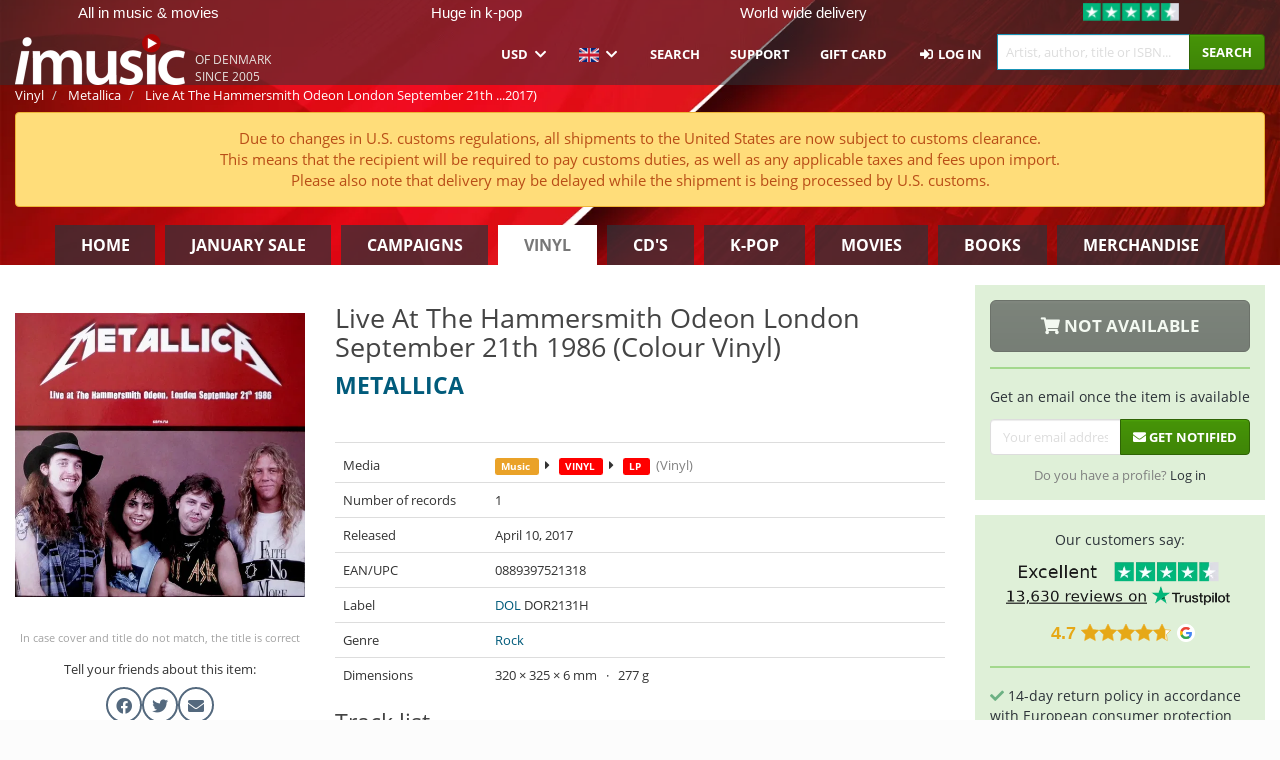

--- FILE ---
content_type: text/html; charset=UTF-8
request_url: https://imusic.co/music/0889397521318/metallica-2017-live-at-the-hammersmith-odeon-london-september-21th-1986-colour-vinyl-lp
body_size: 23379
content:
<!DOCTYPE HTML>
<html lang="en-US" xmlns="http://www.w3.org/1999/html">
<head>
    <title>Metallica · Live At The Hammersmith Odeon London September 21th 1986 (Colour Vinyl) (LP) (2017)</title>
    <meta name="description" content="LP (VINYL RECORDS) &quot;Live At The Hammersmith Odeon London September 21th 1986 (Colour Vinyl)&quot; by Metallica.
Genre: Rock. Released Apr 10, 2017.
Weighs 277 g."/>
    <meta name="viewport" content="width=device-width, initial-scale=1.0">
    <meta charset="UTF-8">
    <meta http-equiv="X-UA-Compatible" content="IE=edge">
    <meta name="csrf-token" content="ah8kZ0nLpLEaIVOLkGfA8aIzFMRujHfqsEfe8S7p">
    <link rel="icon" type="image/png" href="/favicon-194x194.png" sizes="194x194">
    <link rel="canonical" href="https://imusic.co/music/0889397521318/metallica-2017-live-at-the-hammersmith-odeon-london-september-21th-1986-colour-vinyl-lp"/>
    <link rel="preload" as="style" href="https://imusic-static.b-cdn.net/build/assets/main-CS3GLKb6.css" /><link rel="stylesheet" href="https://imusic-static.b-cdn.net/build/assets/main-CS3GLKb6.css" />            <link rel="alternate" hreflang="da-DK" href="https://imusic.dk/music/0889397521318/metallica-2017-live-at-the-hammersmith-odeon-london-september-21th-1986-colour-vinyl-lp"/>
            <link rel="alternate" hreflang="en-US" href="https://imusic.co/music/0889397521318/metallica-2017-live-at-the-hammersmith-odeon-london-september-21th-1986-colour-vinyl-lp"/>
            <link rel="alternate" hreflang="no-NO" href="https://imusic.no/music/0889397521318/metallica-2017-live-at-the-hammersmith-odeon-london-september-21th-1986-colour-vinyl-lp"/>
            <link rel="alternate" hreflang="sv-SE" href="https://imusic.se/music/0889397521318/metallica-2017-live-at-the-hammersmith-odeon-london-september-21th-1986-colour-vinyl-lp"/>
            <link rel="alternate" hreflang="fi-FI" href="https://imusic.fi/music/0889397521318/metallica-2017-live-at-the-hammersmith-odeon-london-september-21th-1986-colour-vinyl-lp"/>
            <link rel="alternate" hreflang="de-DE" href="https://imusic.de/music/0889397521318/metallica-2017-live-at-the-hammersmith-odeon-london-september-21th-1986-colour-vinyl-lp"/>
            <link rel="alternate" hreflang="pt-BR" href="https://imusic.br.com/music/0889397521318/metallica-2017-live-at-the-hammersmith-odeon-london-september-21th-1986-colour-vinyl-lp"/>
            <link rel="alternate" hreflang="en-GB" href="https://imusic.uk/music/0889397521318/metallica-2017-live-at-the-hammersmith-odeon-london-september-21th-1986-colour-vinyl-lp"/>
            <link rel="alternate" hreflang="nl-BE" href="https://imusic.be/music/0889397521318/metallica-2017-live-at-the-hammersmith-odeon-london-september-21th-1986-colour-vinyl-lp"/>
            <link rel="alternate" hreflang="nl-NL" href="https://imusic.nl/music/0889397521318/metallica-2017-live-at-the-hammersmith-odeon-london-september-21th-1986-colour-vinyl-lp"/>
            <link rel="alternate" hreflang="de-CH" href="https://imusic.ch/music/0889397521318/metallica-2017-live-at-the-hammersmith-odeon-london-september-21th-1986-colour-vinyl-lp"/>
            <link rel="alternate" hreflang="es-ES" href="https://imusic.es/music/0889397521318/metallica-2017-live-at-the-hammersmith-odeon-london-september-21th-1986-colour-vinyl-lp"/>
            <link rel="alternate" hreflang="pt-PT" href="https://imusic.pt/music/0889397521318/metallica-2017-live-at-the-hammersmith-odeon-london-september-21th-1986-colour-vinyl-lp"/>
            <link rel="alternate" hreflang="fr-FR" href="https://imusic.fr/music/0889397521318/metallica-2017-live-at-the-hammersmith-odeon-london-september-21th-1986-colour-vinyl-lp"/>
            <link rel="alternate" hreflang="pl-PL" href="https://imusic.pl/music/0889397521318/metallica-2017-live-at-the-hammersmith-odeon-london-september-21th-1986-colour-vinyl-lp"/>
            <link rel="alternate" hreflang="en-SG" href="https://imusic.sg/music/0889397521318/metallica-2017-live-at-the-hammersmith-odeon-london-september-21th-1986-colour-vinyl-lp"/>
            <link rel="alternate" hreflang="en-AU" href="https://imusic.au/music/0889397521318/metallica-2017-live-at-the-hammersmith-odeon-london-september-21th-1986-colour-vinyl-lp"/>
            <link rel="alternate" hreflang="ja-JP" href="https://imusic.jp/music/0889397521318/metallica-2017-live-at-the-hammersmith-odeon-london-september-21th-1986-colour-vinyl-lp"/>
            <link rel="alternate" hreflang="x-default" href="https://imusic.co/music/0889397521318/metallica-2017-live-at-the-hammersmith-odeon-london-september-21th-1986-colour-vinyl-lp"/>
        <script src="https://imusic-static.b-cdn.net/js/jquery.min.js"
            integrity="sha384-sh7LrJKhZVCSiklvQQdFfWqLoA/0X7Ir40zpIu7mrtoMlWbziSZ6MYKpTk5HoFL0" crossorigin="anonymous"></script>
        <script defer src="https://cdnjs.cloudflare.com/ajax/libs/twitter-bootstrap/3.4.1/js/bootstrap.min.js"
            integrity="sha256-nuL8/2cJ5NDSSwnKD8VqreErSWHtnEP9E7AySL+1ev4=" crossorigin="anonymous"></script>
    <script src="https://cdnjs.cloudflare.com/ajax/libs/jquery.form/4.3.0/jquery.form.min.js"
            integrity="sha384-qlmct0AOBiA2VPZkMY3+2WqkHtIQ9lSdAsAn5RUJD/3vA5MKDgSGcdmIv4ycVxyn" crossorigin="anonymous"></script>
    <link rel="preload" as="style" href="https://imusic-static.b-cdn.net/build/assets/app-Dhfpv9kO.css" /><link rel="modulepreload" href="https://imusic-static.b-cdn.net/build/assets/app-7jlHr0ey.js" /><link rel="stylesheet" href="https://imusic-static.b-cdn.net/build/assets/app-Dhfpv9kO.css" /><script type="module" src="https://imusic-static.b-cdn.net/build/assets/app-7jlHr0ey.js"></script>            
            
        <!-- Open Graph / Facebook Meta Tags -->
        <meta property="og:type" content="music.album">
        <meta property="og:url" content="https://imusic.co/music/0889397521318/metallica-2017-live-at-the-hammersmith-odeon-london-september-21th-1986-colour-vinyl-lp">
        <meta property="og:title" content="Metallica · Live At The Hammersmith Odeon London September 21th 1986 (Colour Vinyl) (LP) (2017)">
        <meta property="og:description" content="LP (VINYL RECORDS) &quot;Live At The Hammersmith Odeon London September 21th 1986 (Colour Vinyl)&quot; by Metallica.
Genre: Rock. Released Apr 10, 2017.
Weighs 277 g.">
        <meta property="og:image" content="https://imusic.b-cdn.net/images/item/original/318/0889397521318.jpg?metallica-2017-live-at-the-hammersmith-odeon-london-september-21th-1986-colour-vinyl-lp&class=scaled&v=1585322367">
        <meta property="og:image:secure_url" content="https://imusic.b-cdn.net/images/item/original/318/0889397521318.jpg?metallica-2017-live-at-the-hammersmith-odeon-london-september-21th-1986-colour-vinyl-lp&class=scaled&v=1585322367">
        <meta property="og:image:width" content="550">
        <meta property="og:image:height" content="545">
        <meta property="og:site_name" content="iMusic">
        <meta property="og:locale" content="en_US">

                                                <meta property="product:availability" content="out of stock">
                                        <meta property="product:retailer_item_id" content="0889397521318">
                    
        <!-- Twitter Card Meta Tags -->
        <meta name="twitter:card" content="summary_large_image">
        <meta name="twitter:site" content="@imusicdk">
        <meta name="twitter:url" content="https://imusic.co/music/0889397521318/metallica-2017-live-at-the-hammersmith-odeon-london-september-21th-1986-colour-vinyl-lp">
        <meta name="twitter:title" content="Metallica · Live At The Hammersmith Odeon London September 21th 1986 (Colour Vinyl) (LP) (2017)">
        <meta name="twitter:description" content="LP (VINYL RECORDS) &quot;Live At The Hammersmith Odeon London September 21th 1986 (Colour Vinyl)&quot; by Metallica.
Genre: Rock. Released Apr 10, 2017.
Weighs 277 g.">
        <meta name="twitter:image" content="https://imusic.b-cdn.net/images/item/original/318/0889397521318.jpg?metallica-2017-live-at-the-hammersmith-odeon-london-september-21th-1986-colour-vinyl-lp&class=scaled&v=1585322367">

                                    <meta property="music:musician" content="Metallica">
                                        <meta property="music:release_date" content="2017">
                        
    
    <script>
        if (/MSIE \d|Trident.*rv:/.test(navigator.userAgent)) {
            window.location = 'microsoft-edge:' + window.location;
            setTimeout(function () {
                window.location = 'https://go.microsoft.com/fwlink/?linkid=2135547';
            }, 1)
        }
    </script>

            <link rel="preload" as="style" href="https://imusic-static.b-cdn.net/build/assets/cc-DRDZlMXm.css" /><link rel="modulepreload" href="https://imusic-static.b-cdn.net/build/assets/cc-D4fqQRMT.js" /><link rel="stylesheet" href="https://imusic-static.b-cdn.net/build/assets/cc-DRDZlMXm.css" /><script type="module" src="https://imusic-static.b-cdn.net/build/assets/cc-D4fqQRMT.js"></script>    
                                        
<!-- Bing Analytics -->
<script type="text/plain" data-category="analytics" data-service="Bing Analytics">
         (function(w,d,t,r,u)
  {
    var f,n,i;
    w[u]=w[u]||[],f=function()
    {
      var o={ti:"5649144", enableAutoSpaTracking: true};
      o.q=w[u],w[u]=new UET(o),w[u].push("pageLoad")
    },
    n=d.createElement(t),n.src=r,n.async=1,n.onload=n.onreadystatechange=function()
    {
      var s=this.readyState;
      s&&s!=="loaded"&&s!=="complete"||(f(),n.onload=n.onreadystatechange=null)
    },
    i=d.getElementsByTagName(t)[0],i.parentNode.insertBefore(n,i)
  })
  (window,document,"script","//bat.bing.com/bat.js","uetq");
    window.uetq = window.uetq || [];
    window.uetq.push("config", "tcf", { "enabled" : true });
  if(! window.cookieConsent) {
                    window.uetq.push("consent", "default", {
                        ad_storage: "denied",
                        ad_user_data: "denied",
                        ad_personalization: "denied",
                        personalization_storage: "denied",
                        functionality_storage: "denied",
                        security_storage: "denied",
                        analytics_storage: "denied",
                    });
                }window.addEventListener("cc:onConsent", ({detail}) => {
                    var consent = window.cookieConsent.acceptedService("Bing Analytics", "analytics") ? "granted" : "denied";
                    window.uetq.push("consent", "update", {
                        ad_storage: consent,
                        ad_user_data: consent,
                        ad_personalization: consent,
                        personalization_storage: consent,
                        functionality_storage: consent,
                        security_storage: consent,
                        analytics_storage: consent,
                    });
                });

</script>                                                
<!-- Facebook Pixel -->
<script type="text/plain" data-category="analytics" data-service="Facebook">
    !function (f, b, e, v, n, t, s) {
        if (f.fbq) return;
        n = f.fbq = function () {
            n.callMethod ?
                n.callMethod.apply(n, arguments) : n.queue.push(arguments)
        };
        if (!f._fbq) f._fbq = n;
        n.push = n;
        n.loaded = !0;
        n.version = '2.0';
        n.queue = [];
        t = b.createElement(e);
        t.async = !0;
        t.src = v;
        s = b.getElementsByTagName(e)[0];
        s.parentNode.insertBefore(t, s)
    }(window, document, 'script', 'https://connect.facebook.net/en_US/fbevents.js');
    fbq("init", "354126079849093");


</script>
<noscript><img height="1" width="1" style="display:none" src="https://www.facebook.com/tr?id=354126079849093&ev=PageView&noscript=1"/></noscript>                                                
<!-- Tiktok Pixel -->
<script type="text/plain" data-category="analytics" data-service="Tiktok">
!function (w, d, t) {
    w.TiktokAnalyticsObject=t;var ttq=w[t]=w[t]||[];ttq.methods=["page","track","identify","instances","debug","on","off","once","ready","alias","group","enableCookie","disableCookie"],ttq.setAndDefer=function(t,e){t[e]=function(){t.push([e].concat(Array.prototype.slice.call(arguments,0)))}};for(var i=0;i<ttq.methods.length;i++)ttq.setAndDefer(ttq,ttq.methods[i]);ttq.instance=function(t){for(var e=ttq._i[t]||[],n=0;n<ttq.methods.length;n++)ttq.setAndDefer(e,ttq.methods[n]);return e},ttq.load=function(e,n){var i="https://analytics.tiktok.com/i18n/pixel/events.js";ttq._i=ttq._i||{},ttq._i[e]=[],ttq._i[e]._u=i,ttq._t=ttq._t||{},ttq._t[e]=+new Date,ttq._o=ttq._o||{},ttq._o[e]=n||{};var o=document.createElement("script");o.type="text/javascript",o.async=!0,o.src=i+"?sdkid="+e+"&lib="+t;var a=document.getElementsByTagName("script")[0];a.parentNode.insertBefore(o,a)};
    ttq.load('CB1D583C77U7034R0P1G');

}(window, document, 'ttq');</script>                                                
<!-- Google Analytics -->
<script type="text/javascript" data-category="analytics" data-service="Google Analytics" async src="https://www.googletagmanager.com/gtag/js?id=G-XQB26GNDXN"></script>
<script type="text/javascript" data-category="analytics" data-service="Google Analytics">
window.dataLayer = window.dataLayer || [];
function gtag() { dataLayer.push(arguments); }if(! window.cookieConsent) {
                    gtag("consent", "default", {
                        ad_storage: "denied",
                        ad_user_data: "denied",
                        ad_personalization: "denied",
                        personalization_storage: "denied",
                        functionality_storage: "denied",
                        security_storage: "denied",
                        analytics_storage: "denied",
                    });
                }window.addEventListener("cc:onConsent", ({detail}) => {
                    var consent = window.cookieConsent.acceptedService("Google Analytics", "analytics") ? "granted" : "denied";
                    gtag("consent", "update", {
                        ad_storage: consent,
                        ad_user_data: consent,
                        ad_personalization: consent,
                        personalization_storage: consent,
                        functionality_storage: consent,
                        security_storage: consent,
                        analytics_storage: consent,
                    }); gtag("js", new Date()); gtag("config", "G-XQB26GNDXN", {"anonymize_ip":true});
gtag("config", "AW-460148317", {"anonymize_ip":true,"send_page_view":false});
});

</script>                                                                                                
<!-- Reddit -->
<script type='text/plain' data-category='analytics' data-service='Reddit'>
!function(w,d){if(!w.rdt){var p=w.rdt=function(){p.sendEvent?p.sendEvent.apply(p,arguments):p.callQueue.push(arguments)};p.callQueue=[];var t=d.createElement('script');t.src='https://www.redditstatic.com/ads/pixel.js',t.async=!0;var s=d.getElementsByTagName('script')[0];s.parentNode.insertBefore(t,s)}}(window,document);rdt('init','a2_edj3et5f8jg9', {'useDecimalCurrencyValues':true,'email':'','externalId':''});rdt('track', 'PageVisit');

</script>                                            </head>
<body class="">
<div class="container-fluid pagetop relative ">
            <div style="position: absolute; top: 0; bottom: 0; right: 0; left: 0; width: 100%; height: 100%; z-index: -1;">
            <img alt='Hero banner' loading='lazy' decoding='async' style='height: 100%; width: 100%; object-fit: cover; display: block;' srcset='https://imusic-static.b-cdn.net/storage/banners/vinyl/hero.vn.red.png?t=1655715352 640w, https://imusic-static.b-cdn.net/storage/banners/vinyl/hero.vn.red.png?t=1655715352 1024w' sizes='(max-width: 770px) 640px, 771px' src='https://imusic-static.b-cdn.net/storage/banners/vinyl/hero.vn.red.png?t=1655715352'>        </div>
        <nav class="row navbar navbar-default navbar-fixed-top hidden-print light" id="navbar-background"
         style="height: 85px"
         role="navigation">
                    <div class="top-banner" id="top-banner">
                <div class="messages">
                                    <span class="banner-phrase">All in music & movies</span>
                                    <span class="banner-phrase">Huge in k-pop</span>
                                    <span class="banner-phrase">World wide delivery</span>
                                    <span class="banner-phrase">7+ million items</span>
                                    <span class="banner-phrase">All in 4K UHD, Blu-Ray & DVD</span>
                                </div>
                <div class="tp">
                    <a href="https://www.trustpilot.com/review/www.imusic.dk" target="_blank">
                    <img loading="lazy" decoding="async" src="https://imusic-static.b-cdn.net/storage/trustpilot/small.png" style="width: auto; max-height: 18px; max-width: 250px; vertical-align: bottom;"
                         alt="Top-rated on Trustpilot based on thousands of customer reviews"/>
                    </a>
                </div>
            </div>
        
        <div class="container-fluid">
            <div class="navbar-header flex justify-between items-center">
                <div class="flex align-items-center">
                    <button type="button" class="navbar-toggle" id="navbar-menu-toggle" data-toggle="collapse" data-target="#top-navbar" style="float: none; margin-right: 5px;">
                        <span class="sr-only">Toggle navigation</span>
                        <span class="icon-bar"></span>
                        <span class="icon-bar"></span>
                        <span class="icon-bar" style="width: 12px;"></span>
                    </button>

                    <a href="/">
                        <div id="logo" style="background-image: url(https://imusic-static.b-cdn.net/images/logo.png)"></div>
                    </a>
                </div>

                <div class="flex align-items-center gap-2">
                    <button type="button" class="navbar-toggle search" data-toggle="collapse" data-target="#top-navbar-search">
                        <span class="fa fa-search"></span>
                    </button>

                    <button type="button" class="navbar-toggle">
                        <a href="/page/customer">
                            <span class="fa fa-user text-white"></span>
                        </a>
                    </button>

                    
                                            <span id="tagline">Of Denmark since 2005</span>
                                    </div>
            </div>

            <div class="collapse navbar-collapse" id="top-navbar-search" aria-expanded="false" style="height: 1px">
                <form action="/vinyl/search" role="search" class="visible-xs visible-sm hidden-print mt-4">
                    <div class="form-group mb-0">
                        <div class="input-group">
                            <input type="text" class="form-control" value=""
                                id="mainsearch3" name="query" placeholder="Artist, author, title or ISBN..."
                            >
                            <div class="input-group-btn">
                                <button class="btn btn-success" type="submit">Søg</button>
                            </div>
                        </div>
                    </div>
                </form>
            </div>

            <div class="collapse navbar-collapse" id="top-navbar" aria-expanded="false" style="height: 1px">
                <ul class="nav navbar-nav navbar-right" id="menu">
                    <li class="dropdown visible-xs">
                        <a href="#" class="dropdown-toggle" data-toggle="dropdown" onclick="return false" role="button"
                           aria-haspopup="true" aria-expanded="false">
                            <span class="lang-flag">Kategorier</span>
                            <span class="fa fa-chevron-down"></span>
                        </a>
                        <ul class="dropdown-menu" role="menu">
                                                            <li>
                                    <a href="/">
                                        Home                                    </a>
                                </li>
                                                            <li>
                                    <a href="/januarysale">
                                        January Sale                                    </a>
                                </li>
                                                            <li>
                                    <a href="/campaigns">
                                        Campaigns                                    </a>
                                </li>
                                                            <li>
                                    <a href="/vinyl">
                                        Vinyl                                    </a>
                                </li>
                                                            <li>
                                    <a href="/music">
                                        CD's                                    </a>
                                </li>
                                                            <li>
                                    <a href="/kpop">
                                        K-pop                                    </a>
                                </li>
                                                            <li>
                                    <a href="/movies">
                                        Movies                                    </a>
                                </li>
                                                            <li>
                                    <a href="/books">
                                        Books                                    </a>
                                </li>
                                                            <li>
                                    <a href="/merchandise">
                                        Merchandise                                    </a>
                                </li>
                                                    </ul>
                    </li>
                                        <li class="dropdown btn-group">
                        <a href="#" class="dropdown-toggle" data-toggle="dropdown" onclick="return false" role="button"
                           aria-haspopup="true" aria-expanded="false">
                            USD                            <span class="fa fa-chevron-down"></span>
                        </a>
                        <ul class="dropdown-menu" role="menu" id="currency-dropdown">
                                                            <li>
                                    <a role="menuitemradio"
                                       onclick="location.search = 'changeCurrency=AUD'">
                                        AUD &nbsp;
                                        <span class="text-muted pr-4">(Australian Dollars)</span>
                                                                                    <span class="pull-right">A$</span>
                                                                            </a>
                                </li>
                                                            <li>
                                    <a role="menuitemradio"
                                       onclick="location.search = 'changeCurrency=BRL'">
                                        BRL &nbsp;
                                        <span class="text-muted pr-4">(Brazilian real)</span>
                                                                                    <span class="pull-right">R$</span>
                                                                            </a>
                                </li>
                                                            <li>
                                    <a role="menuitemradio"
                                       onclick="location.search = 'changeCurrency=CAD'">
                                        CAD &nbsp;
                                        <span class="text-muted pr-4">(Canadian Dollars)</span>
                                                                                    <span class="pull-right">CA$</span>
                                                                            </a>
                                </li>
                                                            <li>
                                    <a role="menuitemradio"
                                       onclick="location.search = 'changeCurrency=CHF'">
                                        CHF &nbsp;
                                        <span class="text-muted pr-4">(Swiss francs)</span>
                                                                                    <span class="pull-right">SFr.</span>
                                                                            </a>
                                </li>
                                                            <li>
                                    <a role="menuitemradio"
                                       onclick="location.search = 'changeCurrency=CNY'">
                                        CNY &nbsp;
                                        <span class="text-muted pr-4">(Chinese yuan)</span>
                                                                                    <span class="pull-right">元</span>
                                                                            </a>
                                </li>
                                                            <li>
                                    <a role="menuitemradio"
                                       onclick="location.search = 'changeCurrency=CZK'">
                                        CZK &nbsp;
                                        <span class="text-muted pr-4">(Czech koruny)</span>
                                                                                    <span class="pull-right">Kč</span>
                                                                            </a>
                                </li>
                                                            <li>
                                    <a role="menuitemradio"
                                       onclick="location.search = 'changeCurrency=DKK'">
                                        DKK &nbsp;
                                        <span class="text-muted pr-4">(Danske kroner)</span>
                                                                            </a>
                                </li>
                                                            <li>
                                    <a role="menuitemradio"
                                       onclick="location.search = 'changeCurrency=EUR'">
                                        EUR &nbsp;
                                        <span class="text-muted pr-4">(Euro)</span>
                                                                                    <span class="pull-right">€</span>
                                                                            </a>
                                </li>
                                                            <li>
                                    <a role="menuitemradio"
                                       onclick="location.search = 'changeCurrency=GBP'">
                                        GBP &nbsp;
                                        <span class="text-muted pr-4">(Pounds Sterling)</span>
                                                                                    <span class="pull-right">£</span>
                                                                            </a>
                                </li>
                                                            <li>
                                    <a role="menuitemradio"
                                       onclick="location.search = 'changeCurrency=HKD'">
                                        HKD &nbsp;
                                        <span class="text-muted pr-4">(Hong Kong dollars)</span>
                                                                                    <span class="pull-right">HK$</span>
                                                                            </a>
                                </li>
                                                            <li>
                                    <a role="menuitemradio"
                                       onclick="location.search = 'changeCurrency=HUF'">
                                        HUF &nbsp;
                                        <span class="text-muted pr-4">(Hungarian forints)</span>
                                                                                    <span class="pull-right">Ft</span>
                                                                            </a>
                                </li>
                                                            <li>
                                    <a role="menuitemradio"
                                       onclick="location.search = 'changeCurrency=ILS'">
                                        ILS &nbsp;
                                        <span class="text-muted pr-4">(Israeli shekel)</span>
                                                                                    <span class="pull-right">₪</span>
                                                                            </a>
                                </li>
                                                            <li>
                                    <a role="menuitemradio"
                                       onclick="location.search = 'changeCurrency=ISK'">
                                        ISK &nbsp;
                                        <span class="text-muted pr-4">(Icelandic kronur)</span>
                                                                                    <span class="pull-right">Íkr</span>
                                                                            </a>
                                </li>
                                                            <li>
                                    <a role="menuitemradio"
                                       onclick="location.search = 'changeCurrency=JPY'">
                                        JPY &nbsp;
                                        <span class="text-muted pr-4">(Japanese yen)</span>
                                                                                    <span class="pull-right">¥</span>
                                                                            </a>
                                </li>
                                                            <li>
                                    <a role="menuitemradio"
                                       onclick="location.search = 'changeCurrency=KRW'">
                                        KRW &nbsp;
                                        <span class="text-muted pr-4">(South Korean won)</span>
                                                                                    <span class="pull-right">₩</span>
                                                                            </a>
                                </li>
                                                            <li>
                                    <a role="menuitemradio"
                                       onclick="location.search = 'changeCurrency=MXN'">
                                        MXN &nbsp;
                                        <span class="text-muted pr-4">(Mexican peso)</span>
                                                                                    <span class="pull-right">Mex$</span>
                                                                            </a>
                                </li>
                                                            <li>
                                    <a role="menuitemradio"
                                       onclick="location.search = 'changeCurrency=NOK'">
                                        NOK &nbsp;
                                        <span class="text-muted pr-4">(Norwegian kroner)</span>
                                                                                    <span class="pull-right">NOK</span>
                                                                            </a>
                                </li>
                                                            <li>
                                    <a role="menuitemradio"
                                       onclick="location.search = 'changeCurrency=NZD'">
                                        NZD &nbsp;
                                        <span class="text-muted pr-4">(New Zealand dollars)</span>
                                                                                    <span class="pull-right">NZ$</span>
                                                                            </a>
                                </li>
                                                            <li>
                                    <a role="menuitemradio"
                                       onclick="location.search = 'changeCurrency=PLN'">
                                        PLN &nbsp;
                                        <span class="text-muted pr-4">(Polish złotys)</span>
                                                                                    <span class="pull-right">zł</span>
                                                                            </a>
                                </li>
                                                            <li>
                                    <a role="menuitemradio"
                                       onclick="location.search = 'changeCurrency=SEK'">
                                        SEK &nbsp;
                                        <span class="text-muted pr-4">(Svenske kroner)</span>
                                                                                    <span class="pull-right">SEK</span>
                                                                            </a>
                                </li>
                                                            <li>
                                    <a role="menuitemradio"
                                       onclick="location.search = 'changeCurrency=SGD'">
                                        SGD &nbsp;
                                        <span class="text-muted pr-4">(Singapore dollars)</span>
                                                                                    <span class="pull-right">S$</span>
                                                                            </a>
                                </li>
                                                            <li>
                                    <a role="menuitemradio"
                                       onclick="location.search = 'changeCurrency=TRY'">
                                        TRY &nbsp;
                                        <span class="text-muted pr-4">(Turkish lira)</span>
                                                                                    <span class="pull-right">₺</span>
                                                                            </a>
                                </li>
                                                            <li>
                                    <a role="menuitemradio"
                                       onclick="location.search = 'changeCurrency=USD'">
                                        USD &nbsp;
                                        <span class="text-muted pr-4">(Dollars)</span>
                                                                                    <span class="pull-right">$</span>
                                                                            </a>
                                </li>
                                                            <li>
                                    <a role="menuitemradio"
                                       onclick="location.search = 'changeCurrency=ZAR'">
                                        ZAR &nbsp;
                                        <span class="text-muted pr-4">(South African rand)</span>
                                                                                    <span class="pull-right">R</span>
                                                                            </a>
                                </li>
                                                    </ul>
                    </li>
                    <li class="dropdown">
                        <a href="#" class="dropdown-toggle" data-toggle="dropdown" onclick="return false" role="button"
                           aria-haspopup="true" aria-expanded="false">
                            <span class="lang-flag"><img src="https://imusic-static.b-cdn.net/images/langs/en.png" height="14" title="English" alt="en"></img></span>
                            <span class="fa fa-chevron-down"></span>
                        </a>
                        <ul class="dropdown-menu" role="menu">
                                                            <li><a role="menuitemradio"  rel="alternate" href="https://imusic.dk/music/0889397521318/metallica-2017-live-at-the-hammersmith-odeon-london-september-21th-1986-colour-vinyl-lp" hreflang="da-DK"><span class="lang-flag"><img src="https://imusic-static.b-cdn.net/images/flags/dk.png" height="14" title="DK" alt="DK"></img></span> <span class="lang-text">Dansk</span></a></li>
                                                            <li><a role="menuitemradio"  rel="alternate" href="https://imusic.de/music/0889397521318/metallica-2017-live-at-the-hammersmith-odeon-london-september-21th-1986-colour-vinyl-lp" hreflang="de-DE"><span class="lang-flag"><img src="https://imusic-static.b-cdn.net/images/flags/de.png" height="14" title="DE" alt="DE"></img></span> <span class="lang-text">Deutsch</span></a></li>
                                                            <li><a role="menuitemradio"  rel="alternate" href="https://imusic.ch/music/0889397521318/metallica-2017-live-at-the-hammersmith-odeon-london-september-21th-1986-colour-vinyl-lp" hreflang="de-CH"><span class="lang-flag"><img src="https://imusic-static.b-cdn.net/images/flags/ch.png" height="14" title="CH" alt="CH"></img></span> <span class="lang-text">Deutsch (Switzerland)</span></a></li>
                                                            <li><a role="menuitemradio"  rel="alternate" href="https://imusic.co/music/0889397521318/metallica-2017-live-at-the-hammersmith-odeon-london-september-21th-1986-colour-vinyl-lp" hreflang="en-US"><span class="lang-flag"><img src="https://imusic-static.b-cdn.net/images/flags/us.png" height="14" title="US" alt="US"></img></span> <span class="lang-text">English</span></a></li>
                                                            <li><a role="menuitemradio"  rel="alternate" href="https://imusic.au/music/0889397521318/metallica-2017-live-at-the-hammersmith-odeon-london-september-21th-1986-colour-vinyl-lp" hreflang="en-AU"><span class="lang-flag"><img src="https://imusic-static.b-cdn.net/images/flags/au.png" height="14" title="AU" alt="AU"></img></span> <span class="lang-text">English (Australia)</span></a></li>
                                                            <li><a role="menuitemradio"  rel="alternate" href="https://imusic.sg/music/0889397521318/metallica-2017-live-at-the-hammersmith-odeon-london-september-21th-1986-colour-vinyl-lp" hreflang="en-SG"><span class="lang-flag"><img src="https://imusic-static.b-cdn.net/images/flags/sg.png" height="14" title="SG" alt="SG"></img></span> <span class="lang-text">English (Singapore)</span></a></li>
                                                            <li><a role="menuitemradio"  rel="alternate" href="https://imusic.uk/music/0889397521318/metallica-2017-live-at-the-hammersmith-odeon-london-september-21th-1986-colour-vinyl-lp" hreflang="en-GB"><span class="lang-flag"><img src="https://imusic-static.b-cdn.net/images/flags/gb.png" height="14" title="GB" alt="GB"></img></span> <span class="lang-text">English (United Kingdom)</span></a></li>
                                                            <li><a role="menuitemradio"  rel="alternate" href="https://imusic.es/music/0889397521318/metallica-2017-live-at-the-hammersmith-odeon-london-september-21th-1986-colour-vinyl-lp" hreflang="es-ES"><span class="lang-flag"><img src="https://imusic-static.b-cdn.net/images/flags/es.png" height="14" title="ES" alt="ES"></img></span> <span class="lang-text">Español</span></a></li>
                                                            <li><a role="menuitemradio"  rel="alternate" href="https://imusic.fr/music/0889397521318/metallica-2017-live-at-the-hammersmith-odeon-london-september-21th-1986-colour-vinyl-lp" hreflang="fr-FR"><span class="lang-flag"><img src="https://imusic-static.b-cdn.net/images/flags/fr.png" height="14" title="FR" alt="FR"></img></span> <span class="lang-text">Français</span></a></li>
                                                            <li><a role="menuitemradio"  rel="alternate" href="https://imusic.nl/music/0889397521318/metallica-2017-live-at-the-hammersmith-odeon-london-september-21th-1986-colour-vinyl-lp" hreflang="nl-NL"><span class="lang-flag"><img src="https://imusic-static.b-cdn.net/images/flags/nl.png" height="14" title="NL" alt="NL"></img></span> <span class="lang-text">Nederlands</span></a></li>
                                                            <li><a role="menuitemradio"  rel="alternate" href="https://imusic.no/music/0889397521318/metallica-2017-live-at-the-hammersmith-odeon-london-september-21th-1986-colour-vinyl-lp" hreflang="no-NO"><span class="lang-flag"><img src="https://imusic-static.b-cdn.net/images/flags/no.png" height="14" title="NO" alt="NO"></img></span> <span class="lang-text">Norsk</span></a></li>
                                                            <li><a role="menuitemradio"  rel="alternate" href="https://imusic.pl/music/0889397521318/metallica-2017-live-at-the-hammersmith-odeon-london-september-21th-1986-colour-vinyl-lp" hreflang="pl-PL"><span class="lang-flag"><img src="https://imusic-static.b-cdn.net/images/flags/pl.png" height="14" title="PL" alt="PL"></img></span> <span class="lang-text">Polski</span></a></li>
                                                            <li><a role="menuitemradio"  rel="alternate" href="https://imusic.pt/music/0889397521318/metallica-2017-live-at-the-hammersmith-odeon-london-september-21th-1986-colour-vinyl-lp" hreflang="pt-PT"><span class="lang-flag"><img src="https://imusic-static.b-cdn.net/images/flags/pt.png" height="14" title="PT" alt="PT"></img></span> <span class="lang-text">Português</span></a></li>
                                                            <li><a role="menuitemradio"  rel="alternate" href="https://imusic.br.com/music/0889397521318/metallica-2017-live-at-the-hammersmith-odeon-london-september-21th-1986-colour-vinyl-lp" hreflang="pt-BR"><span class="lang-flag"><img src="https://imusic-static.b-cdn.net/images/flags/br.png" height="14" title="BR" alt="BR"></img></span> <span class="lang-text">Português do Brasil</span></a></li>
                                                            <li><a role="menuitemradio"  rel="alternate" href="https://imusic.fi/music/0889397521318/metallica-2017-live-at-the-hammersmith-odeon-london-september-21th-1986-colour-vinyl-lp" hreflang="fi-FI"><span class="lang-flag"><img src="https://imusic-static.b-cdn.net/images/flags/fi.png" height="14" title="FI" alt="FI"></img></span> <span class="lang-text">Suomi</span></a></li>
                                                            <li><a role="menuitemradio"  rel="alternate" href="https://imusic.se/music/0889397521318/metallica-2017-live-at-the-hammersmith-odeon-london-september-21th-1986-colour-vinyl-lp" hreflang="sv-SE"><span class="lang-flag"><img src="https://imusic-static.b-cdn.net/images/flags/se.png" height="14" title="SE" alt="SE"></img></span> <span class="lang-text">Svenska</span></a></li>
                                                            <li><a role="menuitemradio"  rel="alternate" href="https://imusic.be/music/0889397521318/metallica-2017-live-at-the-hammersmith-odeon-london-september-21th-1986-colour-vinyl-lp" hreflang="nl-BE"><span class="lang-flag"><img src="https://imusic-static.b-cdn.net/images/flags/be.png" height="14" title="BE" alt="BE"></img></span> <span class="lang-text">Vlaamse (Belgium)</span></a></li>
                                                            <li><a role="menuitemradio"  rel="alternate" href="https://imusic.jp/music/0889397521318/metallica-2017-live-at-the-hammersmith-odeon-london-september-21th-1986-colour-vinyl-lp" hreflang="ja-JP"><span class="lang-flag"><img src="https://imusic-static.b-cdn.net/images/flags/jp.png" height="14" title="JP" alt="JP"></img></span> <span class="lang-text">日本語</span></a></li>
                                                    </ul>
                    </li>
                                            <li class="dropdown">
            <a href="/page/search" class="hidden-xs hidden-sm" role="button" aria-haspopup="true" aria-expanded="false">Search</a>
        <a href="#" class="hidden-md hidden-lg dropdown-toggle" data-toggle="dropdown" onclick="return false" role="button" aria-haspopup="true" aria-expanded="false">Search</a>
        <ul class="dropdown-menu multi-level" role="menu">
            <li class="hidden-md hidden-lg">
                <a href="/page/search" role="menuitem"><span class="fa fa-search"> </span>&nbsp;Search</a>            </li>
                                                        <li class="">
                    
                                          <a class="inline-block" href="/page/search?advanced=1" role="menuitem"><span class="fa fa-search-plus"> </span>&nbsp;Advanced Search Options</a>                    
                                    </li>
                    </ul>
    </li>

                                            <li class="dropdown">
            <a href="/page/contact" class="hidden-xs hidden-sm" role="button" aria-haspopup="true" aria-expanded="false">Support</a>
        <a href="#" class="hidden-md hidden-lg dropdown-toggle" data-toggle="dropdown" onclick="return false" role="button" aria-haspopup="true" aria-expanded="false">Support</a>
        <ul class="dropdown-menu multi-level" role="menu">
            <li class="hidden-md hidden-lg">
                <a href="/page/contact" role="menuitem">Support</a>            </li>
                                                        <li class="">
                    
                                          <a class="inline-block" href="/exposure/6488/vigtig-info-i-forbindelse-med-julen" role="menuitem"><span class="fa fa-tree"> </span>&nbsp;Christmas Info</a>                    
                                    </li>
                                            <li class="">
                    
                                          <a class="inline-block" href="/page/faq" role="menuitem">General FAQ</a>                    
                                    </li>
                                            <li class="">
                    
                                          <a class="inline-block" href="/exposure/10037/vinyl-faq" role="menuitem">Vinyl FAQ</a>                    
                                    </li>
                                            <li class="">
                    
                                          <a class="inline-block" href="/page/contact" role="menuitem">Contact</a>                    
                                    </li>
                    </ul>
    </li>

                                            <li class="dropdown">
      <a href="/giftcard" role="menuitem">Gift Card</a>    </li>

                                            <li class="dropdown">
      <a href="/page/login" role="menuitem"><span class="fa fa-sign-in-alt"> </span>&nbsp;Log in</a>    </li>

                                                                <li class="visible-md visible-lg">
                            <div id="searchbar">
                                <form action="/vinyl/search">
                                    <div class="input-group search-form-group">
                                        <input type="text" class="form-control typeahead" id="mainsearch" name="query"
                                               value=""
                                               placeholder="Artist, author, title or ISBN..." autocomplete="off" accesskey="f"/>
                                        <span class="input-group-btn">
                                            <button class="btn btn-success" type="submit">Search</button>
                                        </span>
                                    </div>
                                </form>
                            </div>
                        </li>
                    
                    
<li class="dropdown cart  hidden-xs">
    </li>                    
<li class="hidden-xs cart-btn">
    </li>                </ul>
            </div>
        </div>
    </nav>

    <div id="breadcrumb" class="row breadcrumb-container hidden-print" style="margin-top: 78px">
        <ol class="breadcrumb light" itemscope itemtype="https://schema.org/BreadcrumbList">
                                        <li itemprop="itemListElement" itemscope itemtype="https://schema.org/ListItem">
                    <a itemprop="item" itemtype="https://schema.org/Thing" href="/vinyl">
                        <span itemprop="name">Vinyl</span>
                    </a>
                    <meta itemprop="position" content="1"/>
                </li>
                            <li itemprop="itemListElement" itemscope itemtype="https://schema.org/ListItem">
                    <a itemprop="item" itemtype="https://schema.org/Thing" href="/artist/Metallica">
                        <span itemprop="name">Metallica</span>
                    </a>
                    <meta itemprop="position" content="2"/>
                </li>
                            <li itemprop="itemListElement" itemscope itemtype="https://schema.org/ListItem">
                    <a itemprop="item" itemtype="https://schema.org/Thing" href="/music/0889397521318/metallica-2017-live-at-the-hammersmith-odeon-london-september-21th-1986-colour-vinyl-lp">
                        <span itemprop="name">Live At The Hammersmith Odeon London September 21th ...2017)</span>
                    </a>
                    <meta itemprop="position" content="3"/>
                </li>
                                </ol>
    </div>

    <div class="row row-centered hidden-print">
        <div class="col-centered col-sm-10 col-xs-12" id="messages">
                    </div>
    </div>


                            <div style="font-size: 1.5rem" class="alert alert-warning text-center" role="alert">
    <p>
        Due to changes in U.S. customs regulations, all shipments to the United States are now subject to customs clearance. <br />
        This means that the recipient will be required to pay customs duties, as well as any applicable taxes and fees upon import.<br />
        Please also note that delivery may be delayed while the shipment is being processed by U.S. customs.
    </p>
</div>            
    <div id="tabs" class="row hidden-print">
        <div class="container">
            <div class="row">
                                <ul class="nav nav-tabs nav-justified hidden-xs hidden-sm">
                                            <li class="overhead-size "
                            style="font-size: calc(100vw / (9 * 9))">
                            <a href="/"
                               style="padding: calc(100vw / (9 * 16))">
                                Home                            </a>
                        </li>
                                            <li class="overhead-size "
                            style="font-size: calc(100vw / (9 * 9))">
                            <a href="/januarysale"
                               style="padding: calc(100vw / (9 * 16))">
                                January Sale                            </a>
                        </li>
                                            <li class="overhead-size "
                            style="font-size: calc(100vw / (9 * 9))">
                            <a href="/campaigns"
                               style="padding: calc(100vw / (9 * 16))">
                                Campaigns                            </a>
                        </li>
                                            <li class="overhead-size active"
                            style="font-size: calc(100vw / (9 * 9))">
                            <a href="/vinyl"
                               style="padding: calc(100vw / (9 * 16))">
                                Vinyl                            </a>
                        </li>
                                            <li class="overhead-size "
                            style="font-size: calc(100vw / (9 * 9))">
                            <a href="/music"
                               style="padding: calc(100vw / (9 * 16))">
                                CD's                            </a>
                        </li>
                                            <li class="overhead-size "
                            style="font-size: calc(100vw / (9 * 9))">
                            <a href="/kpop"
                               style="padding: calc(100vw / (9 * 16))">
                                K-pop                            </a>
                        </li>
                                            <li class="overhead-size "
                            style="font-size: calc(100vw / (9 * 9))">
                            <a href="/movies"
                               style="padding: calc(100vw / (9 * 16))">
                                Movies                            </a>
                        </li>
                                            <li class="overhead-size "
                            style="font-size: calc(100vw / (9 * 9))">
                            <a href="/books"
                               style="padding: calc(100vw / (9 * 16))">
                                Books                            </a>
                        </li>
                                            <li class="overhead-size "
                            style="font-size: calc(100vw / (9 * 9))">
                            <a href="/merchandise"
                               style="padding: calc(100vw / (9 * 16))">
                                Merchandise                            </a>
                        </li>
                                    </ul>
            </div>
        </div>
    </div>

            <form action="/vinyl/search" role="search"
              class="visible-xs visible-sm hidden-print">
            <div class="form-group">
                <div class="input-group">
                    <div class="input-group-btn">
                        <button type="button" class="btn btn-default dropdown-toggle" data-toggle="dropdown">
                            Vinyl <span class="caret"></span>
                        </button>
                        <ul class="dropdown-menu">
                                                            <li><a href="/">Home</a></li>
                                                            <li><a href="/januarysale">January Sale</a></li>
                                                            <li><a href="/campaigns">Campaigns</a></li>
                                                            <li><a href="/vinyl">Vinyl</a></li>
                                                            <li><a href="/music">CD's</a></li>
                                                            <li><a href="/kpop">K-pop</a></li>
                                                            <li><a href="/movies">Movies</a></li>
                                                            <li><a href="/books">Books</a></li>
                                                            <li><a href="/merchandise">Merchandise</a></li>
                                                    </ul>
                    </div>
                    <input type="text" class="form-control" value=""
                           id="mainsearch2" name="query" placeholder="Artist, author, title or ISBN...">
                    <div class="input-group-btn">
                        <button class="btn btn-success" type="submit">Search</button>
                    </div>

                </div>
            </div>
        </form>
    </div>

<div class="white-background">
    <div class="container-fluid " id="content">
                    <link rel="preload" as="style" href="https://imusic-static.b-cdn.net/build/assets/item-Ce1H3Bte.css" /><link rel="modulepreload" href="https://imusic-static.b-cdn.net/build/assets/item-l3_H_4af.js" /><link rel="stylesheet" href="https://imusic-static.b-cdn.net/build/assets/item-Ce1H3Bte.css" /><script type="module" src="https://imusic-static.b-cdn.net/build/assets/item-l3_H_4af.js"></script>
<div class="row">
    <div class="col-md-3 col-sm-6 col-xs-12 item-container">
        <div class="text-center side-column pull-right-lg append-exposure-tag-container-on-devices">
            <div class="item-cover-container">
                <img loading="lazy" decoding="async" class="item-cover" src="https://imusic.b-cdn.net/images/item/original/318/0889397521318.jpg?metallica-2017-live-at-the-hammersmith-odeon-london-september-21th-1986-colour-vinyl-lp&class=scaled&v=1585322367"
                     alt="Live At The Hammersmith Odeon London September 21th 1986 (Colour Vinyl) - Metallica - Music - DOL - 0889397521318 - April 10, 2017">
            </div>
                                                                                        
            <span class="help-block cover-notice">
                In case cover and title do not match, the title is correct            </span>
            <div style="margin-top: 15px;" class="hidden-xs">
                <p class="text-center">Tell your friends about this item:</p>
                <div class="row row-centered margin-bottom">
                    <div class="col-centered">
                        <ul class="list-inline social light-bg">
                            <li class="facebook">
                                <a href="https://www.facebook.com/sharer.php?p%5Burl%5D=https%3A%2F%2Fimusic.co%2Fmusic%2F0889397521318%2Fmetallica-2017-live-at-the-hammersmith-odeon-london-september-21th-1986-colour-vinyl-lp"
                                   target="_blank" title="Del på Facebook">
                                    <i class="fab fa-facebook fa-2x"></i>
                                </a>
                            </li>
                            <li class="twitter">
                                <a href="https://twitter.com/share?url=https%3A%2F%2Fimusic.co%2Fmusic%2F0889397521318%2Fmetallica-2017-live-at-the-hammersmith-odeon-london-september-21th-1986-colour-vinyl-lp&text=Metallica%20%C2%B7%20Live%20At%20The%20Hammersmith%20Odeon%20London%20September%2021th%201986%20%28Colour%20Vinyl%29%20%28LP%29%20%282017%29" target="_blank" title="Del på Twitter">
                                    <i class="fab fa-twitter fa-2x"></i>
                                </a>
                            </li>
                            <li class="sendmail">
                                <a href="mailto:?subject=Metallica%20%C2%B7%20Live%20At%20The%20Hammersmith%20Odeon%20London%20September%2021th%201986%20%28Colour%20...&body=https%3A%2F%2Fimusic.co%2Fmusic%2F0889397521318%2Fmetallica-2017-live-at-the-hammersmith-odeon-london-september-21th-1986-colour-vinyl-lp"
                                   title="Send på mail">
                                    <i class="fas fa-envelope fa-2x"> </i>
                                </a>
                            </li>
                        </ul>
                    </div>
                </div>
            </div>
        </div>

        <h1 class="h2 title visible-xs">
                            <div class="artist h2">
                    <a href="/artist/Metallica" title="Search for other releases featuring Metallica">Metallica</a>                </div>
                        Live At The Hammersmith Odeon London September 21th 1986 (Colour Vinyl)                            <span class="hidden">
                    Metallica                </span>
                                </h1>

        
        
            </div>

            <script type="application/ld+json">
            {"@context":"http://schema.org","@graph":[{"@context":"http://schema.org","@type":"Product","name":"Live At The Hammersmith Odeon London September 21th 1986 (Colour Vinyl)","description":"","image":"https://imusic.b-cdn.net/images/item/original/318/0889397521318.jpg?metallica-2017-live-at-the-hammersmith-odeon-london-september-21th-1986-colour-vinyl-lp\u0026class=scaled\u0026v=1585322367","gtin13":"0889397521318","offers":{"@type":"Offer","availability":"https://schema.org/OutOfStock","itemCondition":"https://schema.org/NewCondition","priceValidUntil":"2026-01-17T09:05:37+01:00","priceCurrency":"USD","url":"https://imusic.co/music/0889397521318/metallica-2017-live-at-the-hammersmith-odeon-london-september-21th-1986-colour-vinyl-lp","hasMerchantReturnPolicy":{"@type":"MerchantReturnPolicy","applicableCountry":["US","AU","CN","JP","MX","NZ","HK","TW"],"returnPolicyCategory":"https://schema.org/MerchantReturnFiniteReturnWindow","merchantReturnDays":14,"returnMethod":"https://schema.org/ReturnByMail","returnFees":"https://schema.org/ReturnFeesCustomerResponsibility"}}},{"@type":"MusicAlbum","name":"Live At The Hammersmith Odeon London September 21th 1986 (Colour Vinyl)","numTracks":0,"byArtist":{"@type":"MusicGroup","name":"Metallica"},"datePublished":"2017-04-10","track":[{"@type":"MusicRecording","position":1,"name":"Master Of Puppets","duration":"PT5M26S"},{"@type":"MusicRecording","position":2,"name":"For Whom The Bell Tolls","duration":"PT4M11S"},{"@type":"MusicRecording","position":3,"name":"Welcome Home (Sanitarium)","duration":"PT5M36S"},{"@type":"MusicRecording","position":4,"name":"Ride The Lightning","duration":"PT5M59S"},{"@type":"MusicRecording","position":5,"name":"Whiplash","duration":"PT5M48S"},{"@type":"MusicRecording","position":6,"name":"The Thing That Should Not Be","duration":"PT5M36S"},{"@type":"MusicRecording","position":7,"name":"Fade To Black","duration":"PT6M47S"},{"@type":"MusicRecording","position":8,"name":"Seek And Destroy","duration":"PT5M58S"},{"@type":"MusicRecording","position":9,"name":"Creeping Death","duration":"PT7M01S"}]}]}        </script>
    
    <div class="col-md-3 col-md-push-6 col-sm-6 col-xs-12">
        <div class="side-column pull-left-lg">
            <div class="put-in-cart background-buy">
                                    <div class="row">
                        <div class="col-xs-12">
                            <button class="btn btn-default btn-lg btn-block" disabled>
                                <span class="fas fa-shopping-cart"></span>
                                Not available                            </button>
                                                    </div>
                                                    <div class="col-xs-12 notifyAvailability">
                                <hr style="margin-top: 0">
                                                                    <form method="post" action="/page/notify-guest">
                                        <input type="hidden" name="_token" value="ah8kZ0nLpLEaIVOLkGfA8aIzFMRujHfqsEfe8S7p" autocomplete="off">                                        <input type="hidden" name="itemId" value="889397521318">
                                        <input type="hidden" name="countryId" value="46">
                                        <div class="text-center" style="margin-bottom: 12px;">
                                            Get an email once the item is available                                        </div>
                                        <div class="input-group">
                                            <input type="email"
                                                   name="email"
                                                   class="form-control"
                                                   placeholder="Your email address"
                                                   required>
                                            <span class="input-group-btn">
                                                <button class="btn btn-success" type="submit">
                                                     <span class="fas fa-envelope"></span>                                                     Get notified                                                </button>
                                            </span>
                                        </div>
                                    </form>
                                    <div class="text-center" style="margin-top: 10px;">
                                        <small class="text-muted">
                                            Do you have a profile?                                            <a href="/page/login">Log in</a>
                                        </small>
                                    </div>
                                

                                                            </div>
                                            </div>
                            </div>

            
            
            <div class="put-in-cart background-buy">
                <p class="text-center">Our customers say:</p>
                <a style="display:block; text-align: center"
                   href="https://US.trustpilot.com/review/www.imusic.dk?utm_medium=iMusic&utm_source=static">
                    <img loading="lazy" decoding="async" src="https://imusic-static.b-cdn.net/storage/trustpilot/en.png" style="width: 100%; height: auto; max-width: 250px;"/>
                </a>
                                    <div class="text-center" style="margin-top: 10px;">
                        <div id="google-reviews">
    <a href="https://g.co/kgs/NSmDCdC" target="_blank">
        <svg xmlns="http://www.w3.org/2000/svg" viewBox="0 0 220 50" style="height:30px;">
            <text x="10" y="35" font-family="Arial" font-size="30" font-weight="bold"
                  fill="#E6A817">4.7</text>

            <!-- Star 1 (fully filled) -->
            <defs>
                <clipPath id="clip1">
                    <rect x="60" y="0" width="30" height="50"/>
                </clipPath>
            </defs>
            <path d="M75 10 L79.5 19.2 L89.6 20.4 L82.3 27.4 L83.9 37.6 L75 32.8 L66.1 37.6 L67.7 27.4 L60.4 20.4 L70.5 19.2 Z"
                  stroke="#E6A817" stroke-width="1" fill="white"/>
            <path d="M75 10 L79.5 19.2 L89.6 20.4 L82.3 27.4 L83.9 37.6 L75 32.8 L66.1 37.6 L67.7 27.4 L60.4 20.4 L70.5 19.2 Z"
                  stroke="none" fill="#E6A817" clip-path="url(#clip1)"/>

            <!-- Star 2 (fully filled) -->
            <defs>
                <clipPath id="clip2">
                    <rect x="90" y="0" width="30" height="50"/>
                </clipPath>
            </defs>
            <path d="M105 10 L109.5 19.2 L119.6 20.4 L112.3 27.4 L113.9 37.6 L105 32.8 L96.1 37.6 L97.7 27.4 L90.4 20.4 L100.5 19.2 Z"
                  stroke="#E6A817" stroke-width="1" fill="white"/>
            <path d="M105 10 L109.5 19.2 L119.6 20.4 L112.3 27.4 L113.9 37.6 L105 32.8 L96.1 37.6 L97.7 27.4 L90.4 20.4 L100.5 19.2 Z"
                  stroke="none" fill="#E6A817" clip-path="url(#clip2)"/>

            <!-- Star 3 (fully filled) -->
            <defs>
                <clipPath id="clip3">
                    <rect x="120" y="0" width="30" height="50"/>
                </clipPath>
            </defs>
            <path d="M135 10 L139.5 19.2 L149.6 20.4 L142.3 27.4 L143.9 37.6 L135 32.8 L126.1 37.6 L127.7 27.4 L120.4 20.4 L130.5 19.2 Z"
                  stroke="#E6A817" stroke-width="1" fill="white"/>
            <path d="M135 10 L139.5 19.2 L149.6 20.4 L142.3 27.4 L143.9 37.6 L135 32.8 L126.1 37.6 L127.7 27.4 L120.4 20.4 L130.5 19.2 Z"
                  stroke="none" fill="#E6A817" clip-path="url(#clip3)"/>

            <!-- Star 4 (fully filled) -->
            <defs>
                <clipPath id="clip4">
                    <rect x="150" y="0" width="30" height="50"/>
                </clipPath>
            </defs>
            <path d="M165 10 L169.5 19.2 L179.6 20.4 L172.3 27.4 L173.9 37.6 L165 32.8 L156.1 37.6 L157.7 27.4 L150.4 20.4 L160.5 19.2 Z"
                  stroke="#E6A817" stroke-width="1" fill="white"/>
            <path d="M165 10 L169.5 19.2 L179.6 20.4 L172.3 27.4 L173.9 37.6 L165 32.8 L156.1 37.6 L157.7 27.4 L150.4 20.4 L160.5 19.2 Z"
                  stroke="none" fill="#E6A817" clip-path="url(#clip4)"/>

            <!-- Star 5 (partially filled - 80%) -->
            <defs>
                <clipPath id="clip5">
                    <rect x="180" y="0" width="21" height="50"/>
                </clipPath>
            </defs>
            <path d="M195 10 L199.5 19.2 L209.6 20.4 L202.3 27.4 L203.9 37.6 L195 32.8 L186.1 37.6 L187.7 27.4 L180.4 20.4 L190.5 19.2 Z"
                  stroke="#E6A817" stroke-width="1" fill="white"/>
            <path d="M195 10 L199.5 19.2 L209.6 20.4 L202.3 27.4 L203.9 37.6 L195 32.8 L186.1 37.6 L187.7 27.4 L180.4 20.4 L190.5 19.2 Z"
                  stroke="none" fill="#E6A817" clip-path="url(#clip5)"/>
        </svg>
        <img loading="lazy" decoding="async" src="/images/logos/google.png"
             style="width: auto; max-height: 18px; max-width: 250px;"
             alt="Top-vurdering på Google Reviews, baseret på tusinder af anmeldelser."/>
    </a>
</div>                    </div>
                                <div class="row">
                    <div class="col-xs-12">
                        <hr/>
                    </div>
                </div>
                <div class="row">
                    <div class="col-xs-12">
                        <a href="/page/faq">
                            <span class="fas fa-check" style="color: rgb(108, 177, 131)"></span>
                            14-day return policy in accordance with European consumer protection law                        </a>
                    </div>
                </div>
                <div class="row">
                    <div class="col-xs-12">
                        <a href="https://www.trustpilot.com/review/imusic.dk" target="_blank">
                            <span class="fas fa-check" style="color: rgb(108, 177, 131)"></span>
                            Top ranking on Trustpilot                        </a>
                    </div>
                </div>
            </div>

            <div class="put-in-cart background-buy">
                                                <div class="row">
                    <div class="col-xs-12 text-center">
                        <span>Add to your iMusic wish list</span>
                        <form role="form" name="wishlist" id="wishlistForm" method="POST" action="/page/wishlist?itemId=889397521318&action=addItem" class="form-horizontal"><input type="hidden" name="_form" id="wishlist-_form" value="wishlist" class="form-control"><input type="hidden" name="_token" id="wishlist-_token" value="ah8kZ0nLpLEaIVOLkGfA8aIzFMRujHfqsEfe8S7p" class="form-control">
                        <div class="input-group input-group-sm">
                            <select type="select" name="listId" id="wishlist-listId" required="true" class="form-control"><option value="" selected disabled hidden>Add to wish list...</option>
<option value="new" selected>New wishlist...</option>
</select>                            <div class="input-group-btn">
                                <button type="submit" name="add" id="wishlist-add" class="btn btn-info">Add</button>                            </div>
                        </div>
                        </form>
                    </div>
                </div>
                
                            </div>
                                </div>
    </div>
    <div class="col-md-6 col-md-pull-3 col-sm-12 col-xs-12">
        <h2 class="h2 title hidden-xs mb-0">
            <span class="title-text">
                Live At The Hammersmith Odeon London September 21th 1986 (Colour Vinyl)                            </span>
                    </h2>
                    <h2 class="h3 artist inline-block hidden-xs mt-1">
                                <a href="/artist/Metallica" title="Search for other releases featuring Metallica">Metallica</a>            </h2>
        
        <h2 class="title-version-edition mt-0 hidden-xs">
                                </h2>

        <div id="item-description">

            
            
            <ul class="nav nav-tabs" id="itemTabs" role="tablist">
                            </ul>

            <div class="tab-content" id="itemTabsContent">
                <div class="tab-pane fade active in" id="details" role="tabpanel" aria-labelledby="details-tab">
                    
<table class="table" id="item-table">
    <tbody>
    
    
        <tr>
        <td width="25%">Media</td>
        <td>
                        <span class="label" style="background-color: #eaa228">
                Music            </span>
                            &nbsp;  <span class="fas fa-caret-right"></span>  &nbsp;
                <span class="label" style="background-color: #ff0000">
    <acronym title="Vinyl">
        VINYL    </acronym>
</span>
                            &nbsp;  <span class="fas fa-caret-right"></span>  &nbsp;
                <span class="label" style="background-color: #ff0000">
    <acronym title="VINYL RECORDS">
        LP    </acronym>
</span>
                                        &nbsp;
                <span class="text-muted">
                    (Vinyl)
                </span>
                    </td>
    </tr>
                    <tr>
            <td>
                                    Number of records                            </td>
            <td>
                                1            </td>
        </tr>
                            <tr>
            <td>Released</td>
            <td>
                                                    <a class="ghref" href="/page/search?kind=releaseDate&query=1491775200"
                       title=" Find more items released around April 10, 2017">
                        <span itemprop="releaseDate">April 10, 2017</span>
                    </a>
                            </td>
        </tr>
                    <tr>
            <td>
                                    EAN/UPC                            </td>
            <td>
                                0889397521318            </td>
        </tr>
                        <tr>
            <td>
                                    Label                            </td>
            <td>
                                                            <a href="https://imusic.co/page/label/DOL"><span itemprop="manufacturer">DOL</span></a>                                                                        DOR2131H                            </td>
        </tr>
                        <tr>
            <td>Genre</td>
            <td>
                                                                        <a href="/page/search?genreId=115&_form=searchForm&advanced=1&sort=relevance">Rock</a>
                            </td>
        </tr>
            <tr>
        <td>Dimensions</td>
        <td>
                        320 × 325 × 6 mm                                        &nbsp; &middot; &nbsp;
                                                        277 g                                                                        </td>
    </tr>
                                            
        </tbody>
</table>

                </div>

                <div class="tab-pane fade" id="specifications" role="tabpanel" aria-labelledby="specifications-tab">
                    
<table class="table" id="item-table">
    <tbody>

        </tbody>
</table>
                </div>
            </div>
        </div>

                    
<div class="tracklist">
    <h3>Track list</h3>
    <div id="tracks">
        <ol class="row" style="list-style-type: none; padding-left: 0">
                            <li class="col-sm-6 margin-top">
                                        <ol>
            <li data-track="Master Of Puppets" >
                        <a class="ghref" href="/page/search?kind=tracks&query=%22Master+Of+Puppets%22"
               title="Search for the track &quot;Master Of Puppets&quot; on other releases">
                                <span>
                                        Master Of Puppets                                            <span class="text-muted">(5:26)</span>
                                    </span>
                            </a>
                </li>
            <li data-track="For Whom The Bell Tolls" >
                        <a class="ghref" href="/page/search?kind=tracks&query=%22For+Whom+The+Bell+Tolls%22"
               title="Search for the track &quot;For Whom The Bell Tolls&quot; on other releases">
                                <span>
                                        For Whom The Bell Tolls                                            <span class="text-muted">(4:11)</span>
                                    </span>
                            </a>
                </li>
            <li data-track="Welcome Home (Sanitarium)" >
                        <a class="ghref" href="/page/search?kind=tracks&query=%22Welcome+Home+%28Sanitarium%29%22"
               title="Search for the track &quot;Welcome Home (Sanitarium)&quot; on other releases">
                                <span>
                                        Welcome Home (Sanitarium)                                            <span class="text-muted">(5:36)</span>
                                    </span>
                            </a>
                </li>
            <li data-track="Ride The Lightning" >
                        <a class="ghref" href="/page/search?kind=tracks&query=%22Ride+The+Lightning%22"
               title="Search for the track &quot;Ride The Lightning&quot; on other releases">
                                <span>
                                        Ride The Lightning                                            <span class="text-muted">(5:59)</span>
                                    </span>
                            </a>
                </li>
            <li data-track="Whiplash" >
                        <a class="ghref" href="/page/search?kind=tracks&query=%22Whiplash%22"
               title="Search for the track &quot;Whiplash&quot; on other releases">
                                <span>
                                        Whiplash                                            <span class="text-muted">(5:48)</span>
                                    </span>
                            </a>
                </li>
            <li data-track="The Thing That Should Not Be" >
                        <a class="ghref" href="/page/search?kind=tracks&query=%22The+Thing+That+Should+Not+Be%22"
               title="Search for the track &quot;The Thing That Should Not Be&quot; on other releases">
                                <span>
                                        The Thing That Should Not Be                                            <span class="text-muted">(5:36)</span>
                                    </span>
                            </a>
                </li>
            <li data-track="Fade To Black" >
                        <a class="ghref" href="/page/search?kind=tracks&query=%22Fade+To+Black%22"
               title="Search for the track &quot;Fade To Black&quot; on other releases">
                                <span>
                                        Fade To Black                                            <span class="text-muted">(6:47)</span>
                                    </span>
                            </a>
                </li>
            <li data-track="Seek And Destroy" >
                        <a class="ghref" href="/page/search?kind=tracks&query=%22Seek+And+Destroy%22"
               title="Search for the track &quot;Seek And Destroy&quot; on other releases">
                                <span>
                                        Seek And Destroy                                            <span class="text-muted">(5:58)</span>
                                    </span>
                            </a>
                </li>
            <li data-track="Creeping Death" >
                        <a class="ghref" href="/page/search?kind=tracks&query=%22Creeping+Death%22"
               title="Search for the track &quot;Creeping Death&quot; on other releases">
                                <span>
                                        Creeping Death                                            <span class="text-muted">(7:01)</span>
                                    </span>
                            </a>
                </li>
    </ol>
                </li>
                                    </ol>
    </div>

    <div id="sample-player">
            </div>
</div>
                                            </div>
</div>

<div class="clearfix"></div>


<hr>

    <div>
        
    <div class="text-center">
                    <h3 class="panel-title exposure-title">More by <strong>Metallica</strong></h3>
                            <a href="/artist/Metallica" class="view-all">
                Show all <i class="fas fa-arrow-right"></i>
            </a>
                    </div>
    <div class="glide item-carousel-container">
        <div class="glide__track item-carousel" data-glide-el="track">
            <ul class="glide__slides item-carousel-item" style="display: flex">
                                    <li class="glide__slide" style="display: flex;flex: 1;height: 100%;">
                        <div style="width: 200px; margin: 0 auto;">
                            <div class="text-center item-teaser">
    <a href="/music/4262428984102/metallica-2026-unplugged-cd" title="Metallica · Unplugged (CD) (2026)">
        <figure class="item-figure">
            <img src="https://imusic.b-cdn.net/images/item/original/102/4262428984102.jpg?metallica-2026-unplugged-cd&amp;class=scaled&amp;v=1761563650" loading="lazy" style="background-image: url(https://imusic-static.b-cdn.net/images/missing.png)" onload="this.classList.add('loaded')" class="item-cover" alt="Cover for Metallica · Unplugged (CD) (2026)">        </figure>

        <div class="type">
            <span class="label" style="background-color: #ff8040" title=""><acronym title="Compact Disc">CD</acronym></span>        </div>
        <div class="item-text">
            <span class="title" title="Unplugged">
                Unplugged            </span>
                            <span class="release-year hidden-xs">(2026)</span>
                                        <div class="artist" title="Metallica">
                    Metallica                </div>
                    </div>
                            <p>
                <span class="label label-warning">Release March 20, 2026</span>            </p>
            </a>
                                <form method="post" action="/page/cart" data-ajax>
            <input type="hidden" name="_token" value="ah8kZ0nLpLEaIVOLkGfA8aIzFMRujHfqsEfe8S7p" autocomplete="off">            <input type="hidden" name="itemId" value="4262428984102">
            <input type="hidden" name="action" value="add">
                        <div class="btn-group btn-group-sm" role="group">
                <button type="submit" class="btn btn-sm condensed btn-success price">
                    $ 17.49                </button>
                <button type="submit" class="btn btn-sm condensed btn-success" title="Expected to ship: Expected delivery Apr 1 - 7, 2026">
                    <span class="fas fa-shopping-cart"></span>
                    <span class="hidden-md hidden-sm hidden-xs">Pre-order</span>
                </button>
            </div>
        </form>
                </div>
                        </div>
                    </li>
                                    <li class="glide__slide" style="display: flex;flex: 1;height: 100%;">
                        <div style="width: 200px; margin: 0 auto;">
                            <div class="text-center item-teaser">
    <a href="/merchandise/5056836469004/metallica-2025-metallica-unisex-pullover-hoodie-flower-skull-black-back-print-hoodie" title="Metallica · Metallica Unisex Pullover Hoodie: Flower Skull (Black) (Back Print) (Hoodie) [size L] (2025)">
        <figure class="item-figure">
            <img src="https://imusic-static.b-cdn.net/images/missing-tall.png" loading="lazy" style="background-image: url(https://imusic-static.b-cdn.net/images/missing-tall.png)" onload="this.classList.add('loaded')" class="item-cover" alt="Cover for Metallica · Metallica Unisex Pullover Hoodie: Flower Skull (Black) (Back Print) (Hoodie) [size L] (2025)">        </figure>

        <div class="type">
            <span class="label" style="background-color: #000000" title=""><acronym title="Hættetrøje">Hoodie</acronym></span><span class="label label-info" title="Pasform Unisex">Unisex</span>        </div>
        <div class="item-text">
            <span class="title" title="Metallica Unisex Pullover Hoodie: Flower Skull (Black) (Back Print)">
                Metallica Unisex Pullover Hoodie...            </span>
                            <span class="release-year hidden-xs">(2025)</span>
                                        <div class="artist" title="Metallica">
                    Metallica                </div>
                    </div>
                    </a>
                                <div class="btn-group btn-group-sm" role="group">
            <a href="/merchandise/5056836469004/metallica-2025-metallica-unisex-pullover-hoodie-flower-skull-black-back-print-hoodie" class="btn btn-sm btn-success" title="Expected to ship: Expected delivery Feb 2 - 11"
               rel="noindex nofollow">
                <span class="fas fa-shopping-cart"></span>
                $ 39.99                <br>
                <span class="hidden-md hidden-sm hidden-xs">
                                            Select size                                    </span>
            </a>
        </div>
                </div>
                        </div>
                    </li>
                                    <li class="glide__slide" style="display: flex;flex: 1;height: 100%;">
                        <div style="width: 200px; margin: 0 auto;">
                            <div class="text-center item-teaser">
    <a href="/merchandise/5056836469035/metallica-2025-metallica-unisex-pullover-hoodie-worn-pushead-flaming-skull-black-back-print-hoodie" title="Metallica · Metallica Unisex Pullover Hoodie: Worn Pushead Flaming Skull (Black) (Back Print) (Hoodie) [size S] (2025)">
        <figure class="item-figure">
            <img src="https://imusic-static.b-cdn.net/images/missing-tall.png" loading="lazy" style="background-image: url(https://imusic-static.b-cdn.net/images/missing-tall.png)" onload="this.classList.add('loaded')" class="item-cover" alt="Cover for Metallica · Metallica Unisex Pullover Hoodie: Worn Pushead Flaming Skull (Black) (Back Print) (Hoodie) [size S] (2025)">        </figure>

        <div class="type">
            <span class="label" style="background-color: #000000" title=""><acronym title="Hættetrøje">Hoodie</acronym></span><span class="label label-info" title="Pasform Unisex">Unisex</span>        </div>
        <div class="item-text">
            <span class="title" title="Metallica Unisex Pullover Hoodie: Worn Pushead Flaming Skull (Black) (Back Print)">
                Metallica Unisex Pullover Hoodie...            </span>
                            <span class="release-year hidden-xs">(2025)</span>
                                        <div class="artist" title="Metallica">
                    Metallica                </div>
                    </div>
                    </a>
                                <div class="btn-group btn-group-sm" role="group">
            <a href="/merchandise/5056836469035/metallica-2025-metallica-unisex-pullover-hoodie-worn-pushead-flaming-skull-black-back-print-hoodie" class="btn btn-sm btn-success" title="Expected to ship: Expected delivery Feb 2 - 11"
               rel="noindex nofollow">
                <span class="fas fa-shopping-cart"></span>
                $ 39.99                <br>
                <span class="hidden-md hidden-sm hidden-xs">
                                            Select size                                    </span>
            </a>
        </div>
                </div>
                        </div>
                    </li>
                                    <li class="glide__slide" style="display: flex;flex: 1;height: 100%;">
                        <div style="width: 200px; margin: 0 auto;">
                            <div class="text-center item-teaser">
    <a href="/music/3805571210431/metallica-2025-dallas-texas-1989-cd" title="Metallica · Dallas / Texas 1989 (CD) (2025)">
        <figure class="item-figure">
            <img src="https://imusic.b-cdn.net/images/item/original/431/3805571210431.jpg?metallica-2025-dallas-texas-1989-cd&amp;class=scaled&amp;v=1762886171" loading="lazy" style="background-image: url(https://imusic-static.b-cdn.net/images/missing.png)" onload="this.classList.add('loaded')" class="item-cover" alt="Cover for Metallica · Dallas / Texas 1989 (CD) (2025)">        </figure>

        <div class="type">
            <span class="label" style="background-color: #ff8040" title=""><acronym title="Compact Disc">CD</acronym></span>        </div>
        <div class="item-text">
            <span class="title" title="Dallas / Texas 1989">
                Dallas / Texas 1989            </span>
                            <span class="release-year hidden-xs">(2025)</span>
                                        <div class="artist" title="Metallica">
                    Metallica                </div>
                    </div>
                    </a>
                                <form method="post" action="/page/cart" data-ajax>
            <input type="hidden" name="_token" value="ah8kZ0nLpLEaIVOLkGfA8aIzFMRujHfqsEfe8S7p" autocomplete="off">            <input type="hidden" name="itemId" value="3805571210431">
            <input type="hidden" name="action" value="add">
                        <div class="btn-group btn-group-sm" role="group">
                <button type="submit" class="btn btn-sm btn-success price">
                    $ 17.49                </button>
                <button type="submit" class="btn btn-sm btn-success" title="Expected to ship: Expected delivery Jan 30 - Feb 10">
                    <span class="fas fa-shopping-cart"></span>
                    <span class="hidden-md hidden-sm hidden-xs">Buy</span>
                </button>
            </div>
        </form>
                </div>
                        </div>
                    </li>
                                    <li class="glide__slide" style="display: flex;flex: 1;height: 100%;">
                        <div style="width: 200px; margin: 0 auto;">
                            <div class="text-center item-teaser">
    <a href="/merchandise/0664427056196/metallica-2025-metallica-pin-badge-master-of-puppets-badge" title="Metallica · Metallica Pin Badge: Master Of Puppets (Badge) (2025)">
        <figure class="item-figure">
            <img src="https://imusic-static.b-cdn.net/images/missing.png" loading="lazy" style="background-image: url(https://imusic-static.b-cdn.net/images/missing.png)" onload="this.classList.add('loaded')" class="item-cover" alt="Cover for Metallica · Metallica Pin Badge: Master Of Puppets (Badge) (2025)">        </figure>

        <div class="type">
            <span class="label" style="background-color: #000000" title=""><acronym title="Badge">Badge</acronym></span>        </div>
        <div class="item-text">
            <span class="title" title="Metallica Pin Badge: Master Of Puppets">
                Metallica Pin Badge: Master Of P...            </span>
                            <span class="release-year hidden-xs">(2025)</span>
                                        <div class="artist" title="Metallica">
                    Metallica                </div>
                    </div>
                    </a>
                                <form method="post" action="/page/cart" data-ajax>
            <input type="hidden" name="_token" value="ah8kZ0nLpLEaIVOLkGfA8aIzFMRujHfqsEfe8S7p" autocomplete="off">            <input type="hidden" name="itemId" value="664427056196">
            <input type="hidden" name="action" value="add">
                        <div class="btn-group btn-group-sm" role="group">
                <button type="submit" class="btn btn-sm btn-success price">
                    $ 18.49                </button>
                <button type="submit" class="btn btn-sm btn-success" title="Expected to ship: Expected delivery Jan 30 - Feb 10">
                    <span class="fas fa-shopping-cart"></span>
                    <span class="hidden-md hidden-sm hidden-xs">Buy</span>
                </button>
            </div>
        </form>
                </div>
                        </div>
                    </li>
                                    <li class="glide__slide" style="display: flex;flex: 1;height: 100%;">
                        <div style="width: 200px; margin: 0 auto;">
                            <div class="text-center item-teaser">
    <a href="/merchandise/0664427056455/metallica-2025-metallica-wallet-chain-logo-accessory" title="Metallica · Metallica Wallet Chain: Logo (ACCESSORY) (2025)">
        <figure class="item-figure">
            <img src="https://imusic-static.b-cdn.net/images/missing.png" loading="lazy" style="background-image: url(https://imusic-static.b-cdn.net/images/missing.png)" onload="this.classList.add('loaded')" class="item-cover" alt="Cover for Metallica · Metallica Wallet Chain: Logo (ACCESSORY) (2025)">        </figure>

        <div class="type">
            <span class="label" style="background-color: #3ac591" title=""><acronym title="Diverse tilbehør">ACCESSORY</acronym></span>        </div>
        <div class="item-text">
            <span class="title" title="Metallica Wallet Chain: Logo">
                Metallica Wallet Chain: Logo            </span>
                            <span class="release-year hidden-xs">(2025)</span>
                                        <div class="artist" title="Metallica">
                    Metallica                </div>
                    </div>
                    </a>
                                <form method="post" action="/page/cart" data-ajax>
            <input type="hidden" name="_token" value="ah8kZ0nLpLEaIVOLkGfA8aIzFMRujHfqsEfe8S7p" autocomplete="off">            <input type="hidden" name="itemId" value="664427056455">
            <input type="hidden" name="action" value="add">
                        <div class="btn-group btn-group-sm" role="group">
                <button type="submit" class="btn btn-sm btn-success price">
                    $ 27.49                </button>
                <button type="submit" class="btn btn-sm btn-success" title="Expected to ship: Expected delivery Feb 2 - 11">
                    <span class="fas fa-shopping-cart"></span>
                    <span class="hidden-md hidden-sm hidden-xs">Buy</span>
                </button>
            </div>
        </form>
                </div>
                        </div>
                    </li>
                                    <li class="glide__slide" style="display: flex;flex: 1;height: 100%;">
                        <div style="width: 200px; margin: 0 auto;">
                            <div class="text-center item-teaser">
    <a href="/merchandise/5054488885852/metallica-2025-logo-cap" title="Metallica · Logo (Cap) (2025)">
        <figure class="item-figure">
            <img src="https://imusic.b-cdn.net/images/item/original/852/5054488885852.jpg?metallica-2025-logo-cap&amp;class=scaled&amp;v=1710419376" loading="lazy" style="background-image: url(https://imusic-static.b-cdn.net/images/missing.png)" onload="this.classList.add('loaded')" class="item-cover" alt="Cover for Metallica · Logo (Cap) (2025)">        </figure>

        <div class="type">
            <span class="label" style="background-color: #000000" title=""><acronym title="Kasket / Cap">Cap</acronym></span>        </div>
        <div class="item-text">
            <span class="title" title="Logo">
                Logo            </span>
                            <span class="release-year hidden-xs">(2025)</span>
                                        <div class="artist" title="Metallica">
                    Metallica                </div>
                    </div>
                    </a>
                                <form method="post" action="/page/cart" data-ajax>
            <input type="hidden" name="_token" value="ah8kZ0nLpLEaIVOLkGfA8aIzFMRujHfqsEfe8S7p" autocomplete="off">            <input type="hidden" name="itemId" value="5054488885852">
            <input type="hidden" name="action" value="add">
                        <div class="btn-group btn-group-sm" role="group">
                <button type="submit" class="btn btn-sm btn-success price">
                    $ 18.49                </button>
                <button type="submit" class="btn btn-sm btn-success" title="Expected to ship: Expected delivery Feb 3 - 12">
                    <span class="fas fa-shopping-cart"></span>
                    <span class="hidden-md hidden-sm hidden-xs">Buy</span>
                </button>
            </div>
        </form>
                </div>
                        </div>
                    </li>
                                    <li class="glide__slide" style="display: flex;flex: 1;height: 100%;">
                        <div style="width: 200px; margin: 0 auto;">
                            <div class="text-center item-teaser">
    <a href="/music/4752619900429/metallica-2025-woodstock-1994-cassette" title="Metallica · Woodstock 1994 (Cassette) (2025)">
        <figure class="item-figure">
            <img src="https://imusic-static.b-cdn.net/images/missing.png" loading="lazy" style="background-image: url(https://imusic-static.b-cdn.net/images/missing.png)" onload="this.classList.add('loaded')" class="item-cover" alt="Cover for Metallica · Woodstock 1994 (Cassette) (2025)">        </figure>

        <div class="type">
            <span class="label" style="background-color: #000000" title=""><acronym title="Kassettebånd">Cassette</acronym></span>        </div>
        <div class="item-text">
            <span class="title" title="Woodstock 1994">
                Woodstock 1994            </span>
                            <span class="release-year hidden-xs">(2025)</span>
                                        <div class="artist" title="Metallica">
                    Metallica                </div>
                    </div>
                    </a>
                                <form method="post" action="/page/cart" data-ajax>
            <input type="hidden" name="_token" value="ah8kZ0nLpLEaIVOLkGfA8aIzFMRujHfqsEfe8S7p" autocomplete="off">            <input type="hidden" name="itemId" value="4752619900429">
            <input type="hidden" name="action" value="add">
                        <div class="btn-group btn-group-sm" role="group">
                <button type="submit" class="btn btn-sm btn-success price">
                    $ 33.49                </button>
                <button type="submit" class="btn btn-sm btn-success" title="Expected to ship: Expected delivery Feb 3 - 12">
                    <span class="fas fa-shopping-cart"></span>
                    <span class="hidden-md hidden-sm hidden-xs">Buy</span>
                </button>
            </div>
        </form>
                </div>
                        </div>
                    </li>
                                    <li class="glide__slide" style="display: flex;flex: 1;height: 100%;">
                        <div style="width: 200px; margin: 0 auto;">
                            <div class="text-center item-teaser">
    <a href="/music/0803341598669/metallica-2025-collected-broadcasts-1988-1994-cd" title="Metallica · Collected Broadcasts 1988-1994 (CD) (2025)">
        <figure class="item-figure">
            <img src="https://imusic.b-cdn.net/images/item/original/669/0803341598669.jpg?metallica-2025-collected-broadcasts-1988-1994-cd&amp;class=scaled&amp;v=1755253672" loading="lazy" style="background-image: url(https://imusic-static.b-cdn.net/images/missing.png)" onload="this.classList.add('loaded')" class="item-cover" alt="Cover for Metallica · Collected Broadcasts 1988-1994 (CD) (2025)">        </figure>

        <div class="type">
            <span class="label" style="background-color: #ff8040" title=""><acronym title="Compact Disc">CD<span class="outline" title="">&times; 4</span></acronym></span>        </div>
        <div class="item-text">
            <span class="title" title="Collected Broadcasts 1988-1994">
                Collected Broadcasts 1988-1994            </span>
                            <span class="release-year hidden-xs">(2025)</span>
                                        <div class="artist" title="Metallica">
                    Metallica                </div>
                    </div>
                    </a>
                                <form method="post" action="/page/cart" data-ajax>
            <input type="hidden" name="_token" value="ah8kZ0nLpLEaIVOLkGfA8aIzFMRujHfqsEfe8S7p" autocomplete="off">            <input type="hidden" name="itemId" value="803341598669">
            <input type="hidden" name="action" value="add">
                        <div class="btn-group btn-group-sm" role="group">
                <button type="submit" class="btn btn-sm btn-success price">
                    $ 19.99                </button>
                <button type="submit" class="btn btn-sm btn-success" title="Expected to ship: Expected delivery Feb 3 - 12">
                    <span class="fas fa-shopping-cart"></span>
                    <span class="hidden-md hidden-sm hidden-xs">Buy</span>
                </button>
            </div>
        </form>
                </div>
                        </div>
                    </li>
                                    <li class="glide__slide" style="display: flex;flex: 1;height: 100%;">
                        <div style="width: 200px; margin: 0 auto;">
                            <div class="text-center item-teaser">
    <a href="/music/8430717000208/metallica-2025-the-many-faces-of-metallica-white-vinyl-lp" title="Metallica · The Many Faces Of Metallica (White Vinyl) (LP) (2025)">
        <figure class="item-figure">
            <img src="https://imusic.b-cdn.net/images/item/original/208/8430717000208.jpg?metallica-2025-the-many-faces-of-metallica-white-vinyl-lp&amp;class=scaled&amp;v=1759856420" loading="lazy" style="background-image: url(https://imusic-static.b-cdn.net/images/missing.png)" onload="this.classList.add('loaded')" class="item-cover" alt="Cover for Metallica · The Many Faces Of Metallica (White Vinyl) (LP) (2025)">        </figure>

        <div class="type">
            <span class="label" style="background-color: #ff0000" title=""><acronym title="Vinyl">LP<span class="outline" title="">&times; 2</span></acronym></span>        </div>
        <div class="item-text">
            <span class="title" title="The Many Faces Of Metallica (White Vinyl)">
                The Many Faces Of Metallica (Whi...            </span>
                            <span class="release-year hidden-xs">(2025)</span>
                                        <div class="artist" title="Metallica">
                    Metallica                </div>
                    </div>
                    </a>
                                <form method="post" action="/page/cart" data-ajax>
            <input type="hidden" name="_token" value="ah8kZ0nLpLEaIVOLkGfA8aIzFMRujHfqsEfe8S7p" autocomplete="off">            <input type="hidden" name="itemId" value="8430717000208">
            <input type="hidden" name="action" value="add">
                        <div class="btn-group btn-group-sm" role="group">
                <button type="submit" class="btn btn-sm btn-success price">
                    $ 30.99                </button>
                <button type="submit" class="btn btn-sm btn-success" title="Expected to ship: Expected delivery Jan 29 - Feb 6">
                    <span class="fas fa-shopping-cart"></span>
                    <span class="hidden-md hidden-sm hidden-xs">Buy</span>
                </button>
            </div>
        </form>
                </div>
                        </div>
                    </li>
                                    <li class="glide__slide" style="display: flex;flex: 1;height: 100%;">
                        <div style="width: 200px; margin: 0 auto;">
                            <div class="text-center item-teaser">
    <a href="/merchandise/5056836458756/metallica-2025-metallica-unisex-casual-shirt-ride-the-lightning-black-back-sleeve-print-clothes" title="Metallica · Metallica Unisex Casual Shirt: Ride The Lightning (Black) (Back &amp; Sleeve Print) (CLOTHES) [size L] (2025)">
        <figure class="item-figure">
            <img src="https://imusic.b-cdn.net/images/item/original/756/5056836458756.jpg?metallica-2025-metallica-unisex-casual-shirt-ride-the-lightning-black-back-sleeve-print-clothes&amp;class=scaled&amp;v=1757618327" loading="lazy" style="background-image: url(https://imusic-static.b-cdn.net/images/missing.png)" onload="this.classList.add('loaded')" class="item-cover" alt="Cover for Metallica · Metallica Unisex Casual Shirt: Ride The Lightning (Black) (Back &amp;amp; Sleeve Print) (CLOTHES) [size L] (2025)">        </figure>

        <div class="type">
            <span class="label" style="background-color: #000000" title=""><acronym title="Beklædning">CLOTHES</acronym></span><span class="label label-info" title="Pasform Unisex">Unisex</span>        </div>
        <div class="item-text">
            <span class="title" title="Metallica Unisex Casual Shirt: Ride The Lightning (Black) (Back &amp; Sleeve Print)">
                Metallica Unisex Casual Shirt: R...            </span>
                            <span class="release-year hidden-xs">(2025)</span>
                                        <div class="artist" title="Metallica">
                    Metallica                </div>
                    </div>
                    </a>
                                <div class="btn-group btn-group-sm" role="group">
            <a href="/merchandise/5056836458756/metallica-2025-metallica-unisex-casual-shirt-ride-the-lightning-black-back-sleeve-print-clothes" class="btn btn-sm btn-success" title="Expected to ship: Expected delivery Feb 2 - 11"
               rel="noindex nofollow">
                <span class="fas fa-shopping-cart"></span>
                $ 42.49                <br>
                <span class="hidden-md hidden-sm hidden-xs">
                                            Select size                                    </span>
            </a>
        </div>
                </div>
                        </div>
                    </li>
                                    <li class="glide__slide" style="display: flex;flex: 1;height: 100%;">
                        <div style="width: 200px; margin: 0 auto;">
                            <div class="text-center item-teaser">
    <a href="/merchandise/5056836458787/metallica-2025-metallica-unisex-t-shirt-justice-black-wash-collection-t-shirt" title="Metallica · Metallica Unisex T-Shirt: Justice (Black) (Wash Collection) (T-shirt) [size S] (2025)">
        <figure class="item-figure">
            <img src="https://imusic-static.b-cdn.net/images/missing-tall.png" loading="lazy" style="background-image: url(https://imusic-static.b-cdn.net/images/missing-tall.png)" onload="this.classList.add('loaded')" class="item-cover" alt="Cover for Metallica · Metallica Unisex T-Shirt: Justice (Black) (Wash Collection) (T-shirt) [size S] (2025)">        </figure>

        <div class="type">
            <span class="label" style="background-color: #000000" title=""><acronym title="Shirt med kort arm">T-shirt</acronym></span><span class="label label-info" title="Pasform Unisex">Unisex</span>        </div>
        <div class="item-text">
            <span class="title" title="Metallica Unisex T-Shirt: Justice (Black) (Wash Collection)">
                Metallica Unisex T-Shirt: Justic...            </span>
                            <span class="release-year hidden-xs">(2025)</span>
                                        <div class="artist" title="Metallica">
                    Metallica                </div>
                    </div>
                    </a>
                                <div class="btn-group btn-group-sm" role="group">
            <a href="/merchandise/5056836458787/metallica-2025-metallica-unisex-t-shirt-justice-black-wash-collection-t-shirt" class="btn btn-sm btn-success" title="Expected to ship: Expected delivery Feb 2 - 11"
               rel="noindex nofollow">
                <span class="fas fa-shopping-cart"></span>
                $ 22.49                <br>
                <span class="hidden-md hidden-sm hidden-xs">
                                            Select size                                    </span>
            </a>
        </div>
                </div>
                        </div>
                    </li>
                                    <li class="glide__slide" style="display: flex;flex: 1;height: 100%;">
                        <div style="width: 200px; margin: 0 auto;">
                            <div class="text-center item-teaser">
    <a href="/merchandise/5056836458831/metallica-2025-metallica-unisex-zipped-hoodie-shrouded-black-back-print-hoodie" title="Metallica · Metallica Unisex Zipped Hoodie: Shrouded (Black) (Back print) (Hoodie) [size S] (2025)">
        <figure class="item-figure">
            <img src="https://imusic.b-cdn.net/images/item/original/831/5056836458831.jpg?metallica-2025-metallica-unisex-zipped-hoodie-shrouded-black-back-print-hoodie&amp;class=scaled&amp;v=1757618340" loading="lazy" style="background-image: url(https://imusic-static.b-cdn.net/images/missing-tall.png)" onload="this.classList.add('loaded')" class="item-cover" alt="Cover for Metallica · Metallica Unisex Zipped Hoodie: Shrouded (Black) (Back print) (Hoodie) [size S] (2025)">        </figure>

        <div class="type">
            <span class="label" style="background-color: #000000" title=""><acronym title="Hættetrøje">Hoodie</acronym></span><span class="label label-info" title="Pasform Unisex">Unisex</span>        </div>
        <div class="item-text">
            <span class="title" title="Metallica Unisex Zipped Hoodie: Shrouded (Black) (Back print)">
                Metallica Unisex Zipped Hoodie: ...            </span>
                            <span class="release-year hidden-xs">(2025)</span>
                                        <div class="artist" title="Metallica">
                    Metallica                </div>
                    </div>
                    </a>
                                <div class="btn-group btn-group-sm" role="group">
            <a href="/merchandise/5056836458831/metallica-2025-metallica-unisex-zipped-hoodie-shrouded-black-back-print-hoodie" class="btn btn-sm btn-success" title="Expected to ship: Expected delivery Feb 2 - 11"
               rel="noindex nofollow">
                <span class="fas fa-shopping-cart"></span>
                $ 42.49                <br>
                <span class="hidden-md hidden-sm hidden-xs">
                                            Select size                                    </span>
            </a>
        </div>
                </div>
                        </div>
                    </li>
                                    <li class="glide__slide" style="display: flex;flex: 1;height: 100%;">
                        <div style="width: 200px; margin: 0 auto;">
                            <div class="text-center item-teaser">
    <a href="/merchandise/5056836458688/metallica-2025-metallica-unisex-pullover-hoodie-m-bolt-black-back-print-hoodie" title="Metallica · Metallica Unisex Pullover Hoodie: M Bolt (Black) (Back Print) (Hoodie) [size S] (2025)">
        <figure class="item-figure">
            <img src="https://imusic.b-cdn.net/images/item/original/688/5056836458688.jpg?metallica-2025-metallica-unisex-pullover-hoodie-m-bolt-black-back-print-hoodie&amp;class=scaled&amp;v=1754724081" loading="lazy" style="background-image: url(https://imusic-static.b-cdn.net/images/missing-tall.png)" onload="this.classList.add('loaded')" class="item-cover" alt="Cover for Metallica · Metallica Unisex Pullover Hoodie: M Bolt (Black) (Back Print) (Hoodie) [size S] (2025)">        </figure>

        <div class="type">
            <span class="label" style="background-color: #000000" title=""><acronym title="Hættetrøje">Hoodie</acronym></span><span class="label label-info" title="Pasform Unisex">Unisex</span>        </div>
        <div class="item-text">
            <span class="title" title="Metallica Unisex Pullover Hoodie: M Bolt (Black) (Back Print)">
                Metallica Unisex Pullover Hoodie...            </span>
                            <span class="release-year hidden-xs">(2025)</span>
                                        <div class="artist" title="Metallica">
                    Metallica                </div>
                    </div>
                    </a>
                                <div class="btn-group btn-group-sm" role="group">
            <a href="/merchandise/5056836458688/metallica-2025-metallica-unisex-pullover-hoodie-m-bolt-black-back-print-hoodie" class="btn btn-sm btn-success" title="Expected to ship: Expected delivery Feb 2 - 11"
               rel="noindex nofollow">
                <span class="fas fa-shopping-cart"></span>
                $ 35.99                <br>
                <span class="hidden-md hidden-sm hidden-xs">
                                            Select size                                    </span>
            </a>
        </div>
                </div>
                        </div>
                    </li>
                                    <li class="glide__slide" style="display: flex;flex: 1;height: 100%;">
                        <div style="width: 200px; margin: 0 auto;">
                            <div class="text-center item-teaser">
    <a href="/merchandise/5056187775748/metallica-2025-metallica-uni-t-shirt-load-chavez-cartoon-white-t-shirt" title="Metallica · Metallica Uni T-Shirt: Load Chavez Cartoon (White) (T-shirt) [size XXL] (2025)">
        <figure class="item-figure">
            <img src="https://imusic.b-cdn.net/images/item/original/748/5056187775748.jpg?metallica-2025-metallica-uni-t-shirt-load-chavez-cartoon-white-t-shirt&amp;class=scaled&amp;v=1753224302" loading="lazy" style="background-image: url(https://imusic-static.b-cdn.net/images/missing-tall.png)" onload="this.classList.add('loaded')" class="item-cover" alt="Cover for Metallica · Metallica Uni T-Shirt: Load Chavez Cartoon (White) (T-shirt) [size XXL] (2025)">        </figure>

        <div class="type">
            <span class="label" style="background-color: #000000" title=""><acronym title="Shirt med kort arm">T-shirt</acronym></span><span class="label label-info" title="Pasform Uni">Uni</span>        </div>
        <div class="item-text">
            <span class="title" title="Metallica Uni T-Shirt: Load Chavez Cartoon (White)">
                Metallica Uni T-Shirt: Load Chav...            </span>
                            <span class="release-year hidden-xs">(2025)</span>
                                        <div class="artist" title="Metallica">
                    Metallica                </div>
                    </div>
                    </a>
                                <div class="btn-group btn-group-sm" role="group">
            <a href="/merchandise/5056187775748/metallica-2025-metallica-uni-t-shirt-load-chavez-cartoon-white-t-shirt" class="btn btn-sm btn-success" title="Expected to ship: Expected delivery Feb 2 - 11"
               rel="noindex nofollow">
                <span class="fas fa-shopping-cart"></span>
                $ 22.49                <br>
                <span class="hidden-md hidden-sm hidden-xs">
                                            Select size                                    </span>
            </a>
        </div>
                </div>
                        </div>
                    </li>
                                    <li class="glide__slide" style="display: flex;flex: 1;height: 100%;">
                        <div style="width: 200px; margin: 0 auto;">
                            <div class="text-center item-teaser">
    <a href="/merchandise/5056187775649/metallica-2025-metallica-uni-t-shirt-load-chavez-cartoon-black-t-shirt" title="Metallica · Metallica Uni T-Shirt: Load Chavez Cartoon (Black) (T-shirt) [size S] (2025)">
        <figure class="item-figure">
            <img src="https://imusic.b-cdn.net/images/item/original/649/5056187775649.jpg?metallica-2025-metallica-uni-t-shirt-load-chavez-cartoon-black-t-shirt&amp;class=scaled&amp;v=1750238103" loading="lazy" style="background-image: url(https://imusic-static.b-cdn.net/images/missing-tall.png)" onload="this.classList.add('loaded')" class="item-cover" alt="Cover for Metallica · Metallica Uni T-Shirt: Load Chavez Cartoon (Black) (T-shirt) [size S] (2025)">        </figure>

        <div class="type">
            <span class="label" style="background-color: #000000" title=""><acronym title="Shirt med kort arm">T-shirt</acronym></span><span class="label label-info" title="Pasform Uni">Uni</span>        </div>
        <div class="item-text">
            <span class="title" title="Metallica Uni T-Shirt: Load Chavez Cartoon (Black)">
                Metallica Uni T-Shirt: Load Chav...            </span>
                            <span class="release-year hidden-xs">(2025)</span>
                                        <div class="artist" title="Metallica">
                    Metallica                </div>
                    </div>
                    </a>
                                <div class="btn-group btn-group-sm" role="group">
            <a href="/merchandise/5056187775649/metallica-2025-metallica-uni-t-shirt-load-chavez-cartoon-black-t-shirt" class="btn btn-sm btn-success" title="Expected to ship: Expected delivery Feb 2 - 11"
               rel="noindex nofollow">
                <span class="fas fa-shopping-cart"></span>
                $ 22.49                <br>
                <span class="hidden-md hidden-sm hidden-xs">
                                            Select size                                    </span>
            </a>
        </div>
                </div>
                        </div>
                    </li>
                                    <li class="glide__slide" style="display: flex;flex: 1;height: 100%;">
                        <div style="width: 200px; margin: 0 auto;">
                            <div class="text-center item-teaser">
    <a href="/music/4988031778685/metallica-2025-load-cd" title="Metallica · Load (CD) [Remastered edition] (2025)">
        <figure class="item-figure">
            <img src="https://imusic.b-cdn.net/images/item/original/685/4988031778685.jpg?metallica-2025-load-cd&amp;class=scaled&amp;v=1751870411" loading="lazy" style="background-image: url(https://imusic-static.b-cdn.net/images/missing.png)" onload="this.classList.add('loaded')" class="item-cover" alt="Cover for Metallica · Load (CD) [Remastered edition] (2025)">        </figure>

        <div class="type">
            <span class="label" style="background-color: #ff8040" title=""><acronym title="Compact Disc">CD</acronym></span><div class="label label-blank breakable-label">Remastered edition</div>        </div>
        <div class="item-text">
            <span class="title" title="Load">
                Load            </span>
                            <span class="release-year hidden-xs">(2025)</span>
                                        <div class="artist" title="Metallica">
                    Metallica                </div>
                    </div>
                    </a>
                                <form method="post" action="/page/cart" data-ajax>
            <input type="hidden" name="_token" value="ah8kZ0nLpLEaIVOLkGfA8aIzFMRujHfqsEfe8S7p" autocomplete="off">            <input type="hidden" name="itemId" value="4988031778685">
            <input type="hidden" name="action" value="add">
                        <div class="btn-group btn-group-sm" role="group">
                <button type="submit" class="btn btn-sm btn-success price">
                    $ 29.99                </button>
                <button type="submit" class="btn btn-sm btn-success" title="Expected to ship: Expected delivery Feb 2 - 11">
                    <span class="fas fa-shopping-cart"></span>
                    <span class="hidden-md hidden-sm hidden-xs">Buy</span>
                </button>
            </div>
        </form>
                </div>
                        </div>
                    </li>
                                    <li class="glide__slide" style="display: flex;flex: 1;height: 100%;">
                        <div style="width: 200px; margin: 0 auto;">
                            <div class="text-center item-teaser">
    <a href="/music/0602475069317/metallica-2025-load-ltd-edt-cassette" title="Metallica · Load (Ltd. Edt.) (Cassette) (2025)">
        <figure class="item-figure">
            <img src="https://imusic.b-cdn.net/images/item/original/317/0602475069317.jpg?metallica-2025-load-ltd-edt-cassette&amp;class=scaled&amp;v=1765356951" loading="lazy" style="background-image: url(https://imusic-static.b-cdn.net/images/missing.png)" onload="this.classList.add('loaded')" class="item-cover" alt="Cover for Metallica · Load (Ltd. Edt.) (Cassette) (2025)">        </figure>

        <div class="type">
            <span class="label" style="background-color: #000000" title=""><acronym title="Kassettebånd">Cassette</acronym></span>        </div>
        <div class="item-text">
            <span class="title" title="Load (Ltd. Edt.)">
                Load (Ltd. Edt.)            </span>
                            <span class="release-year hidden-xs">(2025)</span>
                                        <div class="artist" title="Metallica">
                    Metallica                </div>
                    </div>
                    </a>
                                <form method="post" action="/page/cart" data-ajax>
            <input type="hidden" name="_token" value="ah8kZ0nLpLEaIVOLkGfA8aIzFMRujHfqsEfe8S7p" autocomplete="off">            <input type="hidden" name="itemId" value="602475069317">
            <input type="hidden" name="action" value="add">
                        <div class="btn-group btn-group-sm" role="group">
                <button type="submit" class="btn btn-sm btn-success price">
                    $ 19.99                </button>
                <button type="submit" class="btn btn-sm btn-success" title="Expected to ship: Expected delivery Jan 30 - Feb 10">
                    <span class="fas fa-shopping-cart"></span>
                    <span class="hidden-md hidden-sm hidden-xs">Buy</span>
                </button>
            </div>
        </form>
                </div>
                        </div>
                    </li>
                                    <li class="glide__slide" style="display: flex;flex: 1;height: 100%;">
                        <div style="width: 200px; margin: 0 auto;">
                            <div class="text-center item-teaser">
    <a href="/music/0810083962764/metallica-2025-load-cd" title="Metallica · Load (CD) [Remastered edition] (2025)">
        <figure class="item-figure">
            <img src="https://imusic.b-cdn.net/images/item/original/764/0810083962764.jpg?metallica-2025-load-cd&amp;class=scaled&amp;v=1765356934" loading="lazy" style="background-image: url(https://imusic-static.b-cdn.net/images/missing.png)" onload="this.classList.add('loaded')" class="item-cover" alt="Cover for Metallica · Load (CD) [Remastered edition] (2025)">        </figure>

        <div class="type">
            <span class="label" style="background-color: #ff8040" title=""><acronym title="Compact Disc">CD</acronym></span><div class="label label-blank breakable-label">Remastered edition</div>        </div>
        <div class="item-text">
            <span class="title" title="Load">
                Load            </span>
                            <span class="release-year hidden-xs">(2025)</span>
                                        <div class="artist" title="Metallica">
                    Metallica                </div>
                    </div>
                    </a>
                                <form method="post" action="/page/cart" data-ajax>
            <input type="hidden" name="_token" value="ah8kZ0nLpLEaIVOLkGfA8aIzFMRujHfqsEfe8S7p" autocomplete="off">            <input type="hidden" name="itemId" value="810083962764">
            <input type="hidden" name="action" value="add">
                        <div class="btn-group btn-group-sm" role="group">
                <button type="submit" class="btn btn-sm btn-success price">
                    $ 18.49                </button>
                <button type="submit" class="btn btn-sm btn-success" title="Expected to ship: Expected delivery Jan 28 - Feb 5">
                    <span class="fas fa-shopping-cart"></span>
                    <span class="hidden-md hidden-sm hidden-xs">Buy</span>
                </button>
            </div>
        </form>
                </div>
                        </div>
                    </li>
                                    <li class="glide__slide" style="display: flex;flex: 1;height: 100%;">
                        <div style="width: 200px; margin: 0 auto;">
                            <div class="text-center item-teaser">
    <a href="/music/0810083962771/metallica-2025-load-cd" title="Metallica · Load (CD) [Remastered Expanded edition] (2025)">
        <figure class="item-figure">
            <img src="https://imusic.b-cdn.net/images/item/original/771/0810083962771.jpg?metallica-2025-load-cd&amp;class=scaled&amp;v=1749795912" loading="lazy" style="background-image: url(https://imusic-static.b-cdn.net/images/missing.png)" onload="this.classList.add('loaded')" class="item-cover" alt="Cover for Metallica · Load (CD) [Remastered Expanded edition] (2025)">        </figure>

        <div class="type">
            <span class="label" style="background-color: #ff8040" title=""><acronym title="Compact Disc">CD<span class="outline" title="">&times; 3</span></acronym></span><div class="label label-blank breakable-label">Remastered Expanded edition</div>        </div>
        <div class="item-text">
            <span class="title" title="Load">
                Load            </span>
                            <span class="release-year hidden-xs">(2025)</span>
                                        <div class="artist" title="Metallica">
                    Metallica                </div>
                    </div>
                    </a>
                                <form method="post" action="/page/cart" data-ajax>
            <input type="hidden" name="_token" value="ah8kZ0nLpLEaIVOLkGfA8aIzFMRujHfqsEfe8S7p" autocomplete="off">            <input type="hidden" name="itemId" value="810083962771">
            <input type="hidden" name="action" value="add">
                        <div class="btn-group btn-group-sm" role="group">
                <button type="submit" class="btn btn-sm btn-success price">
                    $ 27.49                </button>
                <button type="submit" class="btn btn-sm btn-success" title="Expected to ship: Expected delivery Jan 28 - Feb 5">
                    <span class="fas fa-shopping-cart"></span>
                    <span class="hidden-md hidden-sm hidden-xs">Buy</span>
                </button>
            </div>
        </form>
                </div>
                        </div>
                    </li>
                                    <li class="glide__slide" style="display: flex;flex: 1;height: 100%;">
                        <div style="width: 200px; margin: 0 auto;">
                            <div class="text-center item-teaser">
    <a href="/music/0602455726094/metallica-2025-load-lp" title="Metallica · Load (LP) [Limited Poor Twisted Orange Vinyl edition] (2025)">
        <figure class="item-figure">
            <img src="https://imusic.b-cdn.net/images/item/original/094/0602455726094.jpg?metallica-2025-load-lp&amp;class=scaled&amp;v=1745932979" loading="lazy" style="background-image: url(https://imusic-static.b-cdn.net/images/missing.png)" onload="this.classList.add('loaded')" class="item-cover" alt="Cover for Metallica · Load (LP) [Limited Poor Twisted Orange Vinyl edition] (2025)">        </figure>

        <div class="type">
            <span class="label" style="background-color: #ff0000" title=""><acronym title="Vinyl">LP<span class="outline" title="">&times; 2</span></acronym></span><div class="label label-blank breakable-label">Limited Poor Twisted Orange Vinyl edition</div>        </div>
        <div class="item-text">
            <span class="title" title="Load">
                Load            </span>
                            <span class="release-year hidden-xs">(2025)</span>
                                        <div class="artist" title="Metallica">
                    Metallica                </div>
                    </div>
                    </a>
                                <form method="post" action="/page/cart" data-ajax>
            <input type="hidden" name="_token" value="ah8kZ0nLpLEaIVOLkGfA8aIzFMRujHfqsEfe8S7p" autocomplete="off">            <input type="hidden" name="itemId" value="602455726094">
            <input type="hidden" name="action" value="add">
                        <div class="btn-group btn-group-sm" role="group">
                <button type="submit" class="btn btn-sm btn-success price">
                    $ 51.99                </button>
                <button type="submit" class="btn btn-sm btn-success" title="Expected to ship: Expected delivery Feb 3 - 12">
                    <span class="fas fa-shopping-cart"></span>
                    <span class="hidden-md hidden-sm hidden-xs">Buy</span>
                </button>
            </div>
        </form>
                </div>
                        </div>
                    </li>
                                    <li class="glide__slide" style="display: flex;flex: 1;height: 100%;">
                        <div style="width: 200px; margin: 0 auto;">
                            <div class="text-center item-teaser">
    <a href="/music/0602468018995/metallica-2025-load-cd" title="Metallica · Load (CD) (2025)">
        <figure class="item-figure">
            <img src="https://imusic.b-cdn.net/images/item/original/995/0602468018995.jpg?metallica-2025-load-cd&amp;class=scaled&amp;v=1745935662" loading="lazy" style="background-image: url(https://imusic-static.b-cdn.net/images/missing.png)" onload="this.classList.add('loaded')" class="item-cover" alt="Cover for Metallica · Load (CD) (2025)">        </figure>

        <div class="type">
            <span class="label" style="background-color: #ff8040" title=""><acronym title="Compact Disc">CD</acronym></span>        </div>
        <div class="item-text">
            <span class="title" title="Load">
                Load            </span>
                            <span class="release-year hidden-xs">(2025)</span>
                                        <div class="artist" title="Metallica">
                    Metallica                </div>
                    </div>
                    <p>
                <span class="label label-success"> <span class="fas fa-check-square"></span>  In stock</span>            </p>
                    </a>
                        <div class="text-muted">
                Normal price                <span class="normal-price">$ 17.49</span>
            </div>
                            <form method="post" action="/page/cart" data-ajax>
            <input type="hidden" name="_token" value="ah8kZ0nLpLEaIVOLkGfA8aIzFMRujHfqsEfe8S7p" autocomplete="off">            <input type="hidden" name="itemId" value="602468018995">
            <input type="hidden" name="action" value="add">
                        <div class="btn-group btn-group-sm" role="group">
                <button type="submit" class="btn btn-sm btn-success price">
                    $ 14.99                </button>
                <button type="submit" class="btn btn-sm btn-success" title="Expected to ship: Expected delivery Jan 22 - 29">
                    <span class="fas fa-shopping-cart"></span>
                    <span class="hidden-md hidden-sm hidden-xs">Buy</span>
                </button>
            </div>
        </form>
                        <div class="ribbon top-left purple">
                <div class="ribbon-inner">
                    <span data-text-scale>Save 14%</span>
                </div>
            </div>
            </div>
                        </div>
                    </li>
                                    <li class="glide__slide" style="display: flex;flex: 1;height: 100%;">
                        <div style="width: 200px; margin: 0 auto;">
                            <div class="text-center item-teaser">
    <a href="/music/0602465197372/metallica-2025-load-lp" title="Metallica · Load (LP) [Remastered EU Black Vinyl edition] (2025)">
        <figure class="item-figure">
            <img src="https://imusic.b-cdn.net/images/item/original/372/0602465197372.jpg?metallica-2025-load-lp&amp;class=scaled&amp;v=1745933688" loading="lazy" style="background-image: url(https://imusic-static.b-cdn.net/images/missing.png)" onload="this.classList.add('loaded')" class="item-cover" alt="Cover for Metallica · Load (LP) [Remastered EU Black Vinyl edition] (2025)">        </figure>

        <div class="type">
            <span class="label" style="background-color: #ff0000" title=""><acronym title="Vinyl">LP<span class="outline" title="">&times; 2</span></acronym></span><div class="label label-blank breakable-label">Remastered EU Black Vinyl edition</div>        </div>
        <div class="item-text">
            <span class="title" title="Load">
                Load            </span>
                            <span class="release-year hidden-xs">(2025)</span>
                                        <div class="artist" title="Metallica">
                    Metallica                </div>
                    </div>
                    <p>
                <span class="label label-warning"> <span class="fas fa-exclamation-triangle"></span>  Few in stock</span>            </p>
                    </a>
                                <form method="post" action="/page/cart" data-ajax>
            <input type="hidden" name="_token" value="ah8kZ0nLpLEaIVOLkGfA8aIzFMRujHfqsEfe8S7p" autocomplete="off">            <input type="hidden" name="itemId" value="602465197372">
            <input type="hidden" name="action" value="add">
                        <div class="btn-group btn-group-sm" role="group">
                <button type="submit" class="btn btn-sm btn-success price">
                    $ 35.99                </button>
                <button type="submit" class="btn btn-sm btn-success" title="Expected to ship: Expected delivery Jan 22 - 29">
                    <span class="fas fa-shopping-cart"></span>
                    <span class="hidden-md hidden-sm hidden-xs">Buy</span>
                </button>
            </div>
        </form>
                </div>
                        </div>
                    </li>
                                    <li class="glide__slide" style="display: flex;flex: 1;height: 100%;">
                        <div style="width: 200px; margin: 0 auto;">
                            <div class="text-center item-teaser">
    <a href="/music/0602465197907/metallica-2025-load-lp-cd-dvd" title="Metallica · Load (LP/CD/DVD) [Limited EU Super Deluxe Box Set edition] (2025)">
        <figure class="item-figure">
            <img src="https://imusic.b-cdn.net/images/item/original/907/0602465197907.jpg?metallica-2025-load-lp-cd-dvd&amp;class=scaled&amp;v=1745932103" loading="lazy" style="background-image: url(https://imusic-static.b-cdn.net/images/missing.png)" onload="this.classList.add('loaded')" class="item-cover" alt="Cover for Metallica · Load (LP/CD/DVD) [Limited EU Super Deluxe Box Set edition] (2025)">        </figure>

        <div class="type">
            <span class="label" style="background-color: #ff0000" title=""><acronym title="LP &amp; CD &amp; DVD">LP/CD/DVD<span class="outline" title="">&times; 25</span></acronym></span><div class="label label-blank breakable-label">Limited EU Super Deluxe Box Set edition</div>        </div>
        <div class="item-text">
            <span class="title" title="Load">
                Load            </span>
                            <span class="release-year hidden-xs">(2025)</span>
                                        <div class="artist" title="Metallica">
                    Metallica                </div>
                    </div>
                    <p>
                <span class="label label-warning"> <span class="fas fa-exclamation-triangle"></span>  Few in stock</span>            </p>
                    </a>
                                <form method="post" action="/page/cart" data-ajax>
            <input type="hidden" name="_token" value="ah8kZ0nLpLEaIVOLkGfA8aIzFMRujHfqsEfe8S7p" autocomplete="off">            <input type="hidden" name="itemId" value="602465197907">
            <input type="hidden" name="action" value="add">
                        <div class="btn-group btn-group-sm" role="group">
                <button type="submit" class="btn btn-sm btn-success price">
                    $ 322.99                </button>
                <button type="submit" class="btn btn-sm btn-success" title="Expected to ship: Expected delivery Jan 22 - 29">
                    <span class="fas fa-shopping-cart"></span>
                    <span class="hidden-md hidden-sm hidden-xs">Buy</span>
                </button>
            </div>
        </form>
                </div>
                        </div>
                    </li>
                                    <li class="glide__slide" style="display: flex;flex: 1;height: 100%;">
                        <div style="width: 200px; margin: 0 auto;">
                            <div class="text-center item-teaser">
    <a href="/music/0810083962733/metallica-2025-load-lp" title="Metallica · Load (LP) [Remastered US Black Vinyl edition] (2025)">
        <figure class="item-figure">
            <img src="https://imusic.b-cdn.net/images/item/original/733/0810083962733.jpg?metallica-2025-load-lp&amp;class=scaled&amp;v=1746092783" loading="lazy" style="background-image: url(https://imusic-static.b-cdn.net/images/missing.png)" onload="this.classList.add('loaded')" class="item-cover" alt="Cover for Metallica · Load (LP) [Remastered US Black Vinyl edition] (2025)">        </figure>

        <div class="type">
            <span class="label" style="background-color: #ff0000" title=""><acronym title="Vinyl">LP<span class="outline" title="">&times; 2</span></acronym></span><div class="label label-blank breakable-label">Remastered US Black Vinyl edition</div>        </div>
        <div class="item-text">
            <span class="title" title="Load">
                Load            </span>
                            <span class="release-year hidden-xs">(2025)</span>
                                        <div class="artist" title="Metallica">
                    Metallica                </div>
                    </div>
                    <p>
                <span class="label label-warning"> <span class="fas fa-exclamation-triangle"></span>  Few in stock</span>            </p>
                    </a>
                                <form method="post" action="/page/cart" data-ajax>
            <input type="hidden" name="_token" value="ah8kZ0nLpLEaIVOLkGfA8aIzFMRujHfqsEfe8S7p" autocomplete="off">            <input type="hidden" name="itemId" value="810083962733">
            <input type="hidden" name="action" value="add">
                        <div class="btn-group btn-group-sm" role="group">
                <button type="submit" class="btn btn-sm btn-success price">
                    $ 39.99                </button>
                <button type="submit" class="btn btn-sm btn-success" title="Expected to ship: Expected delivery Jan 22 - 29">
                    <span class="fas fa-shopping-cart"></span>
                    <span class="hidden-md hidden-sm hidden-xs">Buy</span>
                </button>
            </div>
        </form>
                </div>
                        </div>
                    </li>
                                    <li class="glide__slide" style="display: flex;flex: 1;height: 100%;">
                        <div style="width: 200px; margin: 0 auto;">
                            <div class="text-center item-teaser">
    <a href="/music/0810083962757/metallica-2025-load-lp-cd-dvd" title="Metallica · Load (LP/CD/DVD) [Limited US Super Deluxe Box Set edition] (2025)">
        <figure class="item-figure">
            <img src="https://imusic.b-cdn.net/images/item/original/757/0810083962757.jpg?metallica-2025-load-lp-cd-dvd&amp;class=scaled&amp;v=1746092215" loading="lazy" style="background-image: url(https://imusic-static.b-cdn.net/images/missing.png)" onload="this.classList.add('loaded')" class="item-cover" alt="Cover for Metallica · Load (LP/CD/DVD) [Limited US Super Deluxe Box Set edition] (2025)">        </figure>

        <div class="type">
            <span class="label" style="background-color: #ff0000" title=""><acronym title="LP &amp; CD &amp; DVD">LP/CD/DVD<span class="outline" title="">&times; 25</span></acronym></span><div class="label label-blank breakable-label">Limited US Super Deluxe Box Set edition</div>        </div>
        <div class="item-text">
            <span class="title" title="Load">
                Load            </span>
                            <span class="release-year hidden-xs">(2025)</span>
                                        <div class="artist" title="Metallica">
                    Metallica                </div>
                    </div>
                    </a>
                                <form method="post" action="/page/cart" data-ajax>
            <input type="hidden" name="_token" value="ah8kZ0nLpLEaIVOLkGfA8aIzFMRujHfqsEfe8S7p" autocomplete="off">            <input type="hidden" name="itemId" value="810083962757">
            <input type="hidden" name="action" value="add">
                        <div class="btn-group btn-group-sm" role="group">
                <button type="submit" class="btn btn-sm btn-success price">
                    $ 248.49                </button>
                <button type="submit" class="btn btn-sm btn-success" title="Expected to ship: Expected delivery Jan 28 - Feb 5">
                    <span class="fas fa-shopping-cart"></span>
                    <span class="hidden-md hidden-sm hidden-xs">Buy</span>
                </button>
            </div>
        </form>
                </div>
                        </div>
                    </li>
                                    <li class="glide__slide" style="display: flex;flex: 1;height: 100%;">
                        <div style="width: 200px; margin: 0 auto;">
                            <div class="text-center item-teaser">
    <a href="/music/0602475069430/metallica-2025-load-cd" title="Metallica · Load (CD) (2025)">
        <figure class="item-figure">
            <img src="https://imusic.b-cdn.net/images/item/original/430/0602475069430.jpg?metallica-2025-load-cd&amp;class=scaled&amp;v=1745934300" loading="lazy" style="background-image: url(https://imusic-static.b-cdn.net/images/missing.png)" onload="this.classList.add('loaded')" class="item-cover" alt="Cover for Metallica · Load (CD) (2025)">        </figure>

        <div class="type">
            <span class="label" style="background-color: #ff8040" title=""><acronym title="Compact Disc">CD<span class="outline" title="">&times; 3</span></acronym></span>        </div>
        <div class="item-text">
            <span class="title" title="Load">
                Load            </span>
                            <span class="release-year hidden-xs">(2025)</span>
                                        <div class="artist" title="Metallica">
                    Metallica                </div>
                    </div>
                    </a>
                                <form method="post" action="/page/cart" data-ajax>
            <input type="hidden" name="_token" value="ah8kZ0nLpLEaIVOLkGfA8aIzFMRujHfqsEfe8S7p" autocomplete="off">            <input type="hidden" name="itemId" value="602475069430">
            <input type="hidden" name="action" value="add">
                        <div class="btn-group btn-group-sm" role="group">
                <button type="submit" class="btn btn-sm btn-success price">
                    $ 22.49                </button>
                <button type="submit" class="btn btn-sm btn-success" title="Expected to ship: Expected delivery Feb 2 - 11">
                    <span class="fas fa-shopping-cart"></span>
                    <span class="hidden-md hidden-sm hidden-xs">Buy</span>
                </button>
            </div>
        </form>
                </div>
                        </div>
                    </li>
                                    <li class="glide__slide" style="display: flex;flex: 1;height: 100%;">
                        <div style="width: 200px; margin: 0 auto;">
                            <div class="text-center item-teaser">
    <a href="/merchandise/5061039393582/metallica-2025-metallica-duffle-bag-master-of-puppets-bag" title="Metallica · Metallica Duffle Bag: Master of Puppets (Bag) (2025)">
        <figure class="item-figure">
            <img src="https://imusic.b-cdn.net/images/item/original/582/5061039393582.jpg?metallica-2025-metallica-duffle-bag-master-of-puppets-bag&amp;class=scaled&amp;v=1757706221" loading="lazy" style="background-image: url(https://imusic-static.b-cdn.net/images/missing.png)" onload="this.classList.add('loaded')" class="item-cover" alt="Cover for Metallica · Metallica Duffle Bag: Master of Puppets (Bag) (2025)">        </figure>

        <div class="type">
            <span class="label" style="background-color: #000000" title=""><acronym title="Taske">Bag</acronym></span>        </div>
        <div class="item-text">
            <span class="title" title="Metallica Duffle Bag: Master of Puppets">
                Metallica Duffle Bag: Master of ...            </span>
                            <span class="release-year hidden-xs">(2025)</span>
                                        <div class="artist" title="Metallica">
                    Metallica                </div>
                    </div>
                    </a>
                                <form method="post" action="/page/cart" data-ajax>
            <input type="hidden" name="_token" value="ah8kZ0nLpLEaIVOLkGfA8aIzFMRujHfqsEfe8S7p" autocomplete="off">            <input type="hidden" name="itemId" value="5061039393582">
            <input type="hidden" name="action" value="add">
                        <div class="btn-group btn-group-sm" role="group">
                <button type="submit" class="btn btn-sm btn-success price">
                    $ 33.49                </button>
                <button type="submit" class="btn btn-sm btn-success" title="Expected to ship: Expected delivery Feb 2 - 11">
                    <span class="fas fa-shopping-cart"></span>
                    <span class="hidden-md hidden-sm hidden-xs">Buy</span>
                </button>
            </div>
        </form>
                </div>
                        </div>
                    </li>
                                    <li class="glide__slide" style="display: flex;flex: 1;height: 100%;">
                        <div style="width: 200px; margin: 0 auto;">
                            <div class="text-center item-teaser">
    <a href="/merchandise/5060937966973/metallica-2025-metallica-tote-bag-kill-em-all-multicolour-battle-clothes" title="Metallica · Metallica Tote Bag: Kill 'Em All (Multicolour) (Battle) (CLOTHES) (2025)">
        <figure class="item-figure">
            <img src="https://imusic.b-cdn.net/images/item/original/973/5060937966973.jpg?metallica-2025-metallica-tote-bag-kill-em-all-multicolour-battle-clothes&amp;class=scaled&amp;v=1751555435" loading="lazy" style="background-image: url(https://imusic-static.b-cdn.net/images/missing.png)" onload="this.classList.add('loaded')" class="item-cover" alt="Cover for Metallica · Metallica Tote Bag: Kill 'Em All (Multicolour) (Battle) (CLOTHES) (2025)">        </figure>

        <div class="type">
            <span class="label" style="background-color: #000000" title=""><acronym title="Beklædning">CLOTHES</acronym></span>        </div>
        <div class="item-text">
            <span class="title" title="Metallica Tote Bag: Kill 'Em All (Multicolour) (Battle)">
                Metallica Tote Bag: Kill 'Em All...            </span>
                            <span class="release-year hidden-xs">(2025)</span>
                                        <div class="artist" title="Metallica">
                    Metallica                </div>
                    </div>
                    </a>
                                <form method="post" action="/page/cart" data-ajax>
            <input type="hidden" name="_token" value="ah8kZ0nLpLEaIVOLkGfA8aIzFMRujHfqsEfe8S7p" autocomplete="off">            <input type="hidden" name="itemId" value="5060937966973">
            <input type="hidden" name="action" value="add">
                        <div class="btn-group btn-group-sm" role="group">
                <button type="submit" class="btn btn-sm btn-success price">
                    $ 27.49                </button>
                <button type="submit" class="btn btn-sm btn-success" title="Expected to ship: Expected delivery Feb 2 - 11">
                    <span class="fas fa-shopping-cart"></span>
                    <span class="hidden-md hidden-sm hidden-xs">Buy</span>
                </button>
            </div>
        </form>
                </div>
                        </div>
                    </li>
                                    <li class="glide__slide" style="display: flex;flex: 1;height: 100%;">
                        <div style="width: 200px; margin: 0 auto;">
                            <div class="text-center item-teaser">
    <a href="/music/0803341600355/metallica-2025-market-square-heroes-1988-vol-2-clear-vinyl-lp" title="Metallica · Market Square Heroes 1988 Vol. 2 (Clear Vinyl) (LP) (2025)">
        <figure class="item-figure">
            <img src="https://imusic.b-cdn.net/images/item/original/355/0803341600355.jpg?metallica-2025-market-square-heroes-1988-vol-2-clear-vinyl-lp&amp;class=scaled&amp;v=1738155233" loading="lazy" style="background-image: url(https://imusic-static.b-cdn.net/images/missing.png)" onload="this.classList.add('loaded')" class="item-cover" alt="Cover for Metallica · Market Square Heroes 1988 Vol. 2 (Clear Vinyl) (LP) (2025)">        </figure>

        <div class="type">
            <span class="label" style="background-color: #ff0000" title=""><acronym title="Vinyl">LP<span class="outline" title="">&times; 2</span></acronym></span>        </div>
        <div class="item-text">
            <span class="title" title="Market Square Heroes 1988 Vol. 2 (Clear Vinyl)">
                Market Square Heroes 1988 Vol. 2...            </span>
                            <span class="release-year hidden-xs">(2025)</span>
                                        <div class="artist" title="Metallica">
                    Metallica                </div>
                    </div>
                    </a>
                                <form method="post" action="/page/cart" data-ajax>
            <input type="hidden" name="_token" value="ah8kZ0nLpLEaIVOLkGfA8aIzFMRujHfqsEfe8S7p" autocomplete="off">            <input type="hidden" name="itemId" value="803341600355">
            <input type="hidden" name="action" value="add">
                        <div class="btn-group btn-group-sm" role="group">
                <button type="submit" class="btn btn-sm btn-success price">
                    $ 28.49                </button>
                <button type="submit" class="btn btn-sm btn-success" title="Expected to ship: Expected delivery Feb 3 - 12">
                    <span class="fas fa-shopping-cart"></span>
                    <span class="hidden-md hidden-sm hidden-xs">Buy</span>
                </button>
            </div>
        </form>
                </div>
                        </div>
                    </li>
                                    <li class="glide__slide" style="display: flex;flex: 1;height: 100%;">
                        <div style="width: 200px; margin: 0 auto;">
                            <div class="text-center item-teaser">
    <a href="/music/0803341598386/metallica-2025-market-square-heroes-1988-vol-1-clear-vinyl-2lp-lp" title="Metallica · Market Square Heroes 1988 Vol.1 (Clear Vinyl 2lp) (LP) (2025)">
        <figure class="item-figure">
            <img src="https://imusic.b-cdn.net/images/item/original/386/0803341598386.jpg?metallica-2025-market-square-heroes-1988-vol-1-clear-vinyl-2lp-lp&amp;class=scaled&amp;v=1738155233" loading="lazy" style="background-image: url(https://imusic-static.b-cdn.net/images/missing.png)" onload="this.classList.add('loaded')" class="item-cover" alt="Cover for Metallica · Market Square Heroes 1988 Vol.1 (Clear Vinyl 2lp) (LP) (2025)">        </figure>

        <div class="type">
            <span class="label" style="background-color: #ff0000" title=""><acronym title="Vinyl">LP<span class="outline" title="">&times; 2</span></acronym></span>        </div>
        <div class="item-text">
            <span class="title" title="Market Square Heroes 1988 Vol.1 (Clear Vinyl 2lp)">
                Market Square Heroes 1988 Vol.1 ...            </span>
                            <span class="release-year hidden-xs">(2025)</span>
                                        <div class="artist" title="Metallica">
                    Metallica                </div>
                    </div>
                    </a>
                                <form method="post" action="/page/cart" data-ajax>
            <input type="hidden" name="_token" value="ah8kZ0nLpLEaIVOLkGfA8aIzFMRujHfqsEfe8S7p" autocomplete="off">            <input type="hidden" name="itemId" value="803341598386">
            <input type="hidden" name="action" value="add">
                        <div class="btn-group btn-group-sm" role="group">
                <button type="submit" class="btn btn-sm btn-success price">
                    $ 28.49                </button>
                <button type="submit" class="btn btn-sm btn-success" title="Expected to ship: Expected delivery Feb 3 - 12">
                    <span class="fas fa-shopping-cart"></span>
                    <span class="hidden-md hidden-sm hidden-xs">Buy</span>
                </button>
            </div>
        </form>
                </div>
                        </div>
                    </li>
                                    <li class="glide__slide" style="display: flex;flex: 1;height: 100%;">
                        <div style="width: 200px; margin: 0 auto;">
                            <div class="text-center item-teaser">
    <a href="/merchandise/5056836443233/metallica-2025-metallica-unisex-vest-t-shirt-logo-black-clothes" title="Metallica · Metallica Unisex Vest T-Shirt: Logo (Black) (CLOTHES) [size M] (2025)">
        <figure class="item-figure">
            <img src="https://imusic.b-cdn.net/images/item/original/233/5056836443233.jpg?metallica-2025-metallica-unisex-vest-t-shirt-logo-black-clothes&amp;class=scaled&amp;v=1745934092" loading="lazy" style="background-image: url(https://imusic-static.b-cdn.net/images/missing.png)" onload="this.classList.add('loaded')" class="item-cover" alt="Cover for Metallica · Metallica Unisex Vest T-Shirt: Logo (Black) (CLOTHES) [size M] (2025)">        </figure>

        <div class="type">
            <span class="label" style="background-color: #000000" title=""><acronym title="Beklædning">CLOTHES</acronym></span><span class="label label-info" title="Pasform Unisex">Unisex</span>        </div>
        <div class="item-text">
            <span class="title" title="Metallica Unisex Vest T-Shirt: Logo (Black)">
                Metallica Unisex Vest T-Shirt: L...            </span>
                            <span class="release-year hidden-xs">(2025)</span>
                                        <div class="artist" title="Metallica">
                    Metallica                </div>
                    </div>
                    </a>
                                <div class="btn-group btn-group-sm" role="group">
            <a href="/merchandise/5056836443233/metallica-2025-metallica-unisex-vest-t-shirt-logo-black-clothes" class="btn btn-sm btn-success" title="Expected to ship: Expected delivery Feb 2 - 11"
               rel="noindex nofollow">
                <span class="fas fa-shopping-cart"></span>
                $ 20.99                <br>
                <span class="hidden-md hidden-sm hidden-xs">
                                            Select size                                    </span>
            </a>
        </div>
                </div>
                        </div>
                    </li>
                            </ul>
        </div>
        <div class="glide__arrows" data-glide-el="controls">
            <button class="glide__arrow glide__arrow--left" data-glide-dir="<"> <span class="fas fa-chevron-left"></span> </button>
            <button class="glide__arrow glide__arrow--right" data-glide-dir=">"> <span class="fas fa-chevron-right"></span> </button>
        </div>
    </div>


    <div class="text-center">
                    <h3 class="panel-title exposure-title">Others have also bought</h3>
                            </div>
    <div class="glide item-carousel-container">
        <div class="glide__track item-carousel" data-glide-el="track">
            <ul class="glide__slides item-carousel-item" style="display: flex">
                                    <li class="glide__slide" style="display: flex;flex: 1;height: 100%;">
                        <div style="width: 200px; margin: 0 auto;">
                            <div class="text-center item-teaser">
    <a href="/music/5414939920790/black-sabbath-2019-paranoid-lp" title="Black Sabbath · Paranoid (LP) [Remastered edition] (2019)">
        <figure class="item-figure">
            <img src="https://imusic.b-cdn.net/images/item/original/790/5414939920790.jpg?black-sabbath-2019-paranoid-lp&amp;class=scaled&amp;v=1524744839" loading="lazy" style="background-image: url(https://imusic-static.b-cdn.net/images/missing.png)" onload="this.classList.add('loaded')" class="item-cover" alt="Cover for Black Sabbath · Paranoid (LP) [Remastered edition] (2019)">        </figure>

        <div class="type">
            <span class="label" style="background-color: #ff0000" title=""><acronym title="Vinyl">LP</acronym></span><div class="label label-blank breakable-label">Remastered edition</div>        </div>
        <div class="item-text">
            <span class="title" title="Paranoid">
                Paranoid            </span>
                            <span class="release-year hidden-xs">(2019)</span>
                                        <div class="artist" title="Black Sabbath">
                    Black Sabbath                </div>
                    </div>
                    <p>
                <span class="label label-success"> <span class="fas fa-check-square"></span>  In stock</span>            </p>
                    </a>
                                <form method="post" action="/page/cart" data-ajax>
            <input type="hidden" name="_token" value="ah8kZ0nLpLEaIVOLkGfA8aIzFMRujHfqsEfe8S7p" autocomplete="off">            <input type="hidden" name="itemId" value="5414939920790">
            <input type="hidden" name="action" value="add">
                        <div class="btn-group btn-group-sm" role="group">
                <button type="submit" class="btn btn-sm btn-success price">
                    $ 23.49                </button>
                <button type="submit" class="btn btn-sm btn-success" title="Expected to ship: Expected delivery Jan 22 - 29">
                    <span class="fas fa-shopping-cart"></span>
                    <span class="hidden-md hidden-sm hidden-xs">Buy</span>
                </button>
            </div>
        </form>
                </div>
                        </div>
                    </li>
                                    <li class="glide__slide" style="display: flex;flex: 1;height: 100%;">
                        <div style="width: 200px; margin: 0 auto;">
                            <div class="text-center item-teaser">
    <a href="/music/0093624979357/fleetwood-mac-2011-rumours-lp" title="Fleetwood Mac · Rumours (LP) (2011)">
        <figure class="item-figure">
            <img src="https://imusic.b-cdn.net/images/item/original/357/0093624979357.jpg?fleetwood-mac-2011-rumours-lp&amp;class=scaled&amp;v=1559545757" loading="lazy" style="background-image: url(https://imusic-static.b-cdn.net/images/missing.png)" onload="this.classList.add('loaded')" class="item-cover" alt="Cover for Fleetwood Mac · Rumours (LP) (2011)">        </figure>

        <div class="type">
            <span class="label" style="background-color: #ff0000" title=""><acronym title="Vinyl">LP</acronym></span>        </div>
        <div class="item-text">
            <span class="title" title="Rumours">
                Rumours            </span>
                            <span class="release-year hidden-xs">(2011)</span>
                                        <div class="artist" title="Fleetwood Mac">
                    Fleetwood Mac                </div>
                    </div>
                    </a>
                                <form method="post" action="/page/cart" data-ajax>
            <input type="hidden" name="_token" value="ah8kZ0nLpLEaIVOLkGfA8aIzFMRujHfqsEfe8S7p" autocomplete="off">            <input type="hidden" name="itemId" value="93624979357">
            <input type="hidden" name="action" value="add">
                        <div class="btn-group btn-group-sm" role="group">
                <button type="submit" class="btn btn-sm btn-success price">
                    $ 48.49                </button>
                <button type="submit" class="btn btn-sm btn-success" title="Expected to ship: Expected delivery Feb 5 - 17">
                    <span class="fas fa-shopping-cart"></span>
                    <span class="hidden-md hidden-sm hidden-xs">Buy</span>
                </button>
            </div>
        </form>
                </div>
                        </div>
                    </li>
                                    <li class="glide__slide" style="display: flex;flex: 1;height: 100%;">
                        <div style="width: 200px; margin: 0 auto;">
                            <div class="text-center item-teaser">
    <a href="/music/5099902988313/pink-floyd-2016-the-wall-lp" title="Pink Floyd · The Wall (LP) [Remastered edition] (2016)">
        <figure class="item-figure">
            <img src="https://imusic.b-cdn.net/images/item/original/313/5099902988313.jpg?pink-floyd-2016-the-wall-lp&amp;class=scaled&amp;v=1546609430" loading="lazy" style="background-image: url(https://imusic-static.b-cdn.net/images/missing.png)" onload="this.classList.add('loaded')" class="item-cover" alt="Cover for Pink Floyd · The Wall (LP) [Remastered edition] (2016)">        </figure>

        <div class="type">
            <span class="label" style="background-color: #ff0000" title=""><acronym title="Vinyl">LP<span class="outline" title="">&times; 2</span></acronym></span><div class="label label-blank breakable-label">Remastered edition</div>        </div>
        <div class="item-text">
            <span class="title" title="The Wall">
                The Wall            </span>
                            <span class="release-year hidden-xs">(2016)</span>
                                        <div class="artist" title="Pink Floyd">
                    Pink Floyd                </div>
                    </div>
                    </a>
                                <form method="post" action="/page/cart" data-ajax>
            <input type="hidden" name="_token" value="ah8kZ0nLpLEaIVOLkGfA8aIzFMRujHfqsEfe8S7p" autocomplete="off">            <input type="hidden" name="itemId" value="5099902988313">
            <input type="hidden" name="action" value="add">
                        <div class="btn-group btn-group-sm" role="group">
                <button type="submit" class="btn btn-sm btn-success price">
                    $ 51.99                </button>
                <button type="submit" class="btn btn-sm btn-success" title="Expected to ship: Expected delivery Jan 30 - Feb 10">
                    <span class="fas fa-shopping-cart"></span>
                    <span class="hidden-md hidden-sm hidden-xs">Buy</span>
                </button>
            </div>
        </form>
                </div>
                        </div>
                    </li>
                                    <li class="glide__slide" style="display: flex;flex: 1;height: 100%;">
                        <div style="width: 200px; margin: 0 auto;">
                            <div class="text-center item-teaser">
    <a href="/music/5099751076513/ac-dc-2009-back-in-black-lp" title="AC/DC · Back In Black (LP) [180 gram edition] (2009)">
        <figure class="item-figure">
            <img src="https://imusic.b-cdn.net/images/item/original/513/5099751076513.jpg?ac-dc-2009-back-in-black-lp&amp;class=scaled&amp;v=1242119081" loading="lazy" style="background-image: url(https://imusic-static.b-cdn.net/images/missing.png)" onload="this.classList.add('loaded')" class="item-cover" alt="Cover for AC/DC · Back In Black (LP) [180 gram edition] (2009)">        </figure>

        <div class="type">
            <span class="label" style="background-color: #ff0000" title=""><acronym title="Vinyl">LP</acronym></span><div class="label label-blank breakable-label">180 gram edition</div>        </div>
        <div class="item-text">
            <span class="title" title="Back In Black">
                Back In Black            </span>
                            <span class="release-year hidden-xs">(2009)</span>
                                        <div class="artist" title="AC/DC">
                    AC/DC                </div>
                    </div>
                    <p>
                <span class="label label-success"> <span class="fas fa-check-square"></span>  In stock</span>            </p>
                    </a>
                                <form method="post" action="/page/cart" data-ajax>
            <input type="hidden" name="_token" value="ah8kZ0nLpLEaIVOLkGfA8aIzFMRujHfqsEfe8S7p" autocomplete="off">            <input type="hidden" name="itemId" value="5099751076513">
            <input type="hidden" name="action" value="add">
                        <div class="btn-group btn-group-sm" role="group">
                <button type="submit" class="btn btn-sm btn-success price">
                    $ 24.99                </button>
                <button type="submit" class="btn btn-sm btn-success" title="Expected to ship: Expected delivery Jan 22 - 29">
                    <span class="fas fa-shopping-cart"></span>
                    <span class="hidden-md hidden-sm hidden-xs">Buy</span>
                </button>
            </div>
        </form>
                </div>
                        </div>
                    </li>
                                    <li class="glide__slide" style="display: flex;flex: 1;height: 100%;">
                        <div style="width: 200px; margin: 0 auto;">
                            <div class="text-center item-teaser">
    <a href="/music/0889853768714/pearl-jam-2017-ten-lp" title="Pearl Jam · Ten (LP) [Reissue, Remastered edition] (2017)">
        <figure class="item-figure">
            <img src="https://imusic.b-cdn.net/images/item/original/714/0889853768714.jpg?pearl-jam-2017-ten-lp&amp;class=scaled&amp;v=1569833340" loading="lazy" style="background-image: url(https://imusic-static.b-cdn.net/images/missing.png)" onload="this.classList.add('loaded')" class="item-cover" alt="Cover for Pearl Jam · Ten (LP) [Reissue, Remastered edition] (2017)">        </figure>

        <div class="type">
            <span class="label" style="background-color: #ff0000" title=""><acronym title="Vinyl">LP</acronym></span><div class="label label-blank breakable-label">Reissue, Remastered edition</div>        </div>
        <div class="item-text">
            <span class="title" title="Ten">
                Ten            </span>
                            <span class="release-year hidden-xs">(2017)</span>
                                        <div class="artist" title="Pearl Jam">
                    Pearl Jam                </div>
                    </div>
                    <p>
                <span class="label label-success"> <span class="fas fa-check-square"></span>  In stock</span>            </p>
                    </a>
                                <form method="post" action="/page/cart" data-ajax>
            <input type="hidden" name="_token" value="ah8kZ0nLpLEaIVOLkGfA8aIzFMRujHfqsEfe8S7p" autocomplete="off">            <input type="hidden" name="itemId" value="889853768714">
            <input type="hidden" name="action" value="add">
                        <div class="btn-group btn-group-sm" role="group">
                <button type="submit" class="btn btn-sm btn-success price">
                    $ 23.49                </button>
                <button type="submit" class="btn btn-sm btn-success" title="Expected to ship: Expected delivery Jan 22 - 29">
                    <span class="fas fa-shopping-cart"></span>
                    <span class="hidden-md hidden-sm hidden-xs">Buy</span>
                </button>
            </div>
        </form>
                </div>
                        </div>
                    </li>
                                    <li class="glide__slide" style="display: flex;flex: 1;height: 100%;">
                        <div style="width: 200px; margin: 0 auto;">
                            <div class="text-center item-teaser">
    <a href="/music/0093624957805/deftones-2011-around-the-fur-lp" title="Deftones · Around The Fur (LP) [180 gram edition] (2011)">
        <figure class="item-figure">
            <img src="https://imusic.b-cdn.net/images/item/original/805/0093624957805.jpg?deftones-2011-around-the-fur-lp&amp;class=scaled&amp;v=1398090546" loading="lazy" style="background-image: url(https://imusic-static.b-cdn.net/images/missing.png)" onload="this.classList.add('loaded')" class="item-cover" alt="Cover for Deftones · Around The Fur (LP) [180 gram edition] (2011)">        </figure>

        <div class="type">
            <span class="label" style="background-color: #ff0000" title=""><acronym title="Vinyl">LP</acronym></span><div class="label label-blank breakable-label">180 gram edition</div>        </div>
        <div class="item-text">
            <span class="title" title="Around The Fur">
                Around The Fur            </span>
                            <span class="release-year hidden-xs">(2011)</span>
                                        <div class="artist" title="Deftones">
                    Deftones                </div>
                    </div>
                    </a>
                                <form method="post" action="/page/cart" data-ajax>
            <input type="hidden" name="_token" value="ah8kZ0nLpLEaIVOLkGfA8aIzFMRujHfqsEfe8S7p" autocomplete="off">            <input type="hidden" name="itemId" value="93624957805">
            <input type="hidden" name="action" value="add">
                        <div class="btn-group btn-group-sm" role="group">
                <button type="submit" class="btn btn-sm btn-success price">
                    $ 27.49                </button>
                <button type="submit" class="btn btn-sm btn-success" title="Expected to ship: Expected delivery Jan 29 - Feb 6">
                    <span class="fas fa-shopping-cart"></span>
                    <span class="hidden-md hidden-sm hidden-xs">Buy</span>
                </button>
            </div>
        </form>
                </div>
                        </div>
                    </li>
                                    <li class="glide__slide" style="display: flex;flex: 1;height: 100%;">
                        <div style="width: 200px; margin: 0 auto;">
                            <div class="text-center item-teaser">
    <a href="/music/0720642442517/nirvana-2014-nevermind-lp" title="Nirvana · Nevermind (LP) (2014)">
        <figure class="item-figure">
            <img src="https://imusic.b-cdn.net/images/item/original/517/0720642442517.jpg?nirvana-2014-nevermind-lp&amp;class=scaled&amp;v=1562574106" loading="lazy" style="background-image: url(https://imusic-static.b-cdn.net/images/missing.png)" onload="this.classList.add('loaded')" class="item-cover" alt="Cover for Nirvana · Nevermind (LP) (2014)">        </figure>

        <div class="type">
            <span class="label" style="background-color: #ff0000" title=""><acronym title="Vinyl">LP</acronym></span>        </div>
        <div class="item-text">
            <span class="title" title="Nevermind">
                Nevermind            </span>
                            <span class="release-year hidden-xs">(2014)</span>
                                        <div class="artist" title="Nirvana">
                    Nirvana                </div>
                    </div>
                    <p>
                <span class="label label-success"> <span class="fas fa-check-square"></span>  In stock</span>            </p>
                    </a>
                                <form method="post" action="/page/cart" data-ajax>
            <input type="hidden" name="_token" value="ah8kZ0nLpLEaIVOLkGfA8aIzFMRujHfqsEfe8S7p" autocomplete="off">            <input type="hidden" name="itemId" value="720642442517">
            <input type="hidden" name="action" value="add">
                        <div class="btn-group btn-group-sm" role="group">
                <button type="submit" class="btn btn-sm btn-success price">
                    $ 27.49                </button>
                <button type="submit" class="btn btn-sm btn-success" title="Expected to ship: Expected delivery Jan 22 - 29">
                    <span class="fas fa-shopping-cart"></span>
                    <span class="hidden-md hidden-sm hidden-xs">Buy</span>
                </button>
            </div>
        </form>
                </div>
                        </div>
                    </li>
                                    <li class="glide__slide" style="display: flex;flex: 1;height: 100%;">
                        <div style="width: 200px; margin: 0 auto;">
                            <div class="text-center item-teaser">
    <a href="/music/0093624738619/red-hot-chili-peppers-2023-californication-lp" title="Red Hot Chili Peppers · Californication (LP) (2023)">
        <figure class="item-figure">
            <img src="https://imusic.b-cdn.net/images/item/original/619/0093624738619.jpg?red-hot-chili-peppers-2023-californication-lp&amp;class=scaled&amp;v=1590136520" loading="lazy" style="background-image: url(https://imusic-static.b-cdn.net/images/missing.png)" onload="this.classList.add('loaded')" class="item-cover" alt="Cover for Red Hot Chili Peppers · Californication (LP) (2023)">        </figure>

        <div class="type">
            <span class="label" style="background-color: #ff0000" title=""><acronym title="Vinyl">LP<span class="outline" title="">&times; 2</span></acronym></span>        </div>
        <div class="item-text">
            <span class="title" title="Californication">
                Californication            </span>
                            <span class="release-year hidden-xs">(2023)</span>
                                        <div class="artist" title="Red Hot Chili Peppers">
                    Red Hot Chili Peppers                </div>
                    </div>
                    <p>
                <span class="label label-success"> <span class="fas fa-check-square"></span>  In stock</span>            </p>
                    </a>
                                <form method="post" action="/page/cart" data-ajax>
            <input type="hidden" name="_token" value="ah8kZ0nLpLEaIVOLkGfA8aIzFMRujHfqsEfe8S7p" autocomplete="off">            <input type="hidden" name="itemId" value="93624738619">
            <input type="hidden" name="action" value="add">
                        <div class="btn-group btn-group-sm" role="group">
                <button type="submit" class="btn btn-sm btn-success price">
                    $ 24.99                </button>
                <button type="submit" class="btn btn-sm btn-success" title="Expected to ship: Expected delivery Jan 22 - 29">
                    <span class="fas fa-shopping-cart"></span>
                    <span class="hidden-md hidden-sm hidden-xs">Buy</span>
                </button>
            </div>
        </form>
                </div>
                        </div>
                    </li>
                                    <li class="glide__slide" style="display: flex;flex: 1;height: 100%;">
                        <div style="width: 200px; margin: 0 auto;">
                            <div class="text-center item-teaser">
    <a href="/music/5414939920806/black-sabbath-2015-master-of-reality-lp" title="Black Sabbath · Master Of Reality (LP) (2015)">
        <figure class="item-figure">
            <img src="https://imusic.b-cdn.net/images/item/original/806/5414939920806.jpg?black-sabbath-2015-master-of-reality-lp&amp;class=scaled&amp;v=1568013500" loading="lazy" style="background-image: url(https://imusic-static.b-cdn.net/images/missing.png)" onload="this.classList.add('loaded')" class="item-cover" alt="Cover for Black Sabbath · Master Of Reality (LP) (2015)">        </figure>

        <div class="type">
            <span class="label" style="background-color: #ff0000" title=""><acronym title="Vinyl">LP</acronym></span>        </div>
        <div class="item-text">
            <span class="title" title="Master Of Reality">
                Master Of Reality            </span>
                            <span class="release-year hidden-xs">(2015)</span>
                                        <div class="artist" title="Black Sabbath">
                    Black Sabbath                </div>
                    </div>
                    </a>
                                <form method="post" action="/page/cart" data-ajax>
            <input type="hidden" name="_token" value="ah8kZ0nLpLEaIVOLkGfA8aIzFMRujHfqsEfe8S7p" autocomplete="off">            <input type="hidden" name="itemId" value="5414939920806">
            <input type="hidden" name="action" value="add">
                        <div class="btn-group btn-group-sm" role="group">
                <button type="submit" class="btn btn-sm btn-success price">
                    $ 23.49                </button>
                <button type="submit" class="btn btn-sm btn-success" title="Expected to ship: Expected delivery Feb 2 - 11">
                    <span class="fas fa-shopping-cart"></span>
                    <span class="hidden-md hidden-sm hidden-xs">Buy</span>
                </button>
            </div>
        </form>
                </div>
                        </div>
                    </li>
                                    <li class="glide__slide" style="display: flex;flex: 1;height: 100%;">
                        <div style="width: 200px; margin: 0 auto;">
                            <div class="text-center item-teaser">
    <a href="/music/5414939920783/black-sabbath-2015-black-sabbath-lp" title="Black Sabbath (LP) (2015)">
        <figure class="item-figure">
            <img src="https://imusic.b-cdn.net/images/item/original/783/5414939920783.jpg?black-sabbath-2015-black-sabbath-lp&amp;class=scaled&amp;v=1547458723" loading="lazy" style="background-image: url(https://imusic-static.b-cdn.net/images/missing.png)" onload="this.classList.add('loaded')" class="item-cover" alt="Cover for Black Sabbath (LP) (2015)">        </figure>

        <div class="type">
            <span class="label" style="background-color: #ff0000" title=""><acronym title="Vinyl">LP</acronym></span>        </div>
        <div class="item-text">
            <span class="title" title="Black Sabbath">
                Black Sabbath            </span>
                            <span class="release-year hidden-xs">(2015)</span>
                                </div>
                    </a>
                                <form method="post" action="/page/cart" data-ajax>
            <input type="hidden" name="_token" value="ah8kZ0nLpLEaIVOLkGfA8aIzFMRujHfqsEfe8S7p" autocomplete="off">            <input type="hidden" name="itemId" value="5414939920783">
            <input type="hidden" name="action" value="add">
                        <div class="btn-group btn-group-sm" role="group">
                <button type="submit" class="btn btn-sm btn-success price">
                    $ 23.49                </button>
                <button type="submit" class="btn btn-sm btn-success" title="Expected to ship: Expected delivery Feb 2 - 11">
                    <span class="fas fa-shopping-cart"></span>
                    <span class="hidden-md hidden-sm hidden-xs">Buy</span>
                </button>
            </div>
        </form>
                </div>
                        </div>
                    </li>
                                    <li class="glide__slide" style="display: flex;flex: 1;height: 100%;">
                        <div style="width: 200px; margin: 0 auto;">
                            <div class="text-center item-teaser">
    <a href="/music/0602435034881/taylor-swift-2020-folklore-lp" title="Taylor Swift · Folklore (LP) (2020)">
        <figure class="item-figure">
            <img src="https://imusic.b-cdn.net/images/item/original/881/0602435034881.jpg?taylor-swift-2020-folklore-lp&amp;class=scaled&amp;v=1644479098" loading="lazy" style="background-image: url(https://imusic-static.b-cdn.net/images/missing.png)" onload="this.classList.add('loaded')" class="item-cover" alt="Cover for Taylor Swift · Folklore (LP) (2020)">        </figure>

        <div class="type">
            <span class="label" style="background-color: #ff0000" title=""><acronym title="Vinyl">LP<span class="outline" title="">&times; 2</span></acronym></span>        </div>
        <div class="item-text">
            <span class="title" title="Folklore">
                Folklore            </span>
                            <span class="release-year hidden-xs">(2020)</span>
                                        <div class="artist" title="Taylor Swift">
                    Taylor Swift                </div>
                    </div>
                    <p>
                <span class="label label-success"> <span class="fas fa-check-square"></span>  In stock</span>            </p>
                    </a>
                                <form method="post" action="/page/cart" data-ajax>
            <input type="hidden" name="_token" value="ah8kZ0nLpLEaIVOLkGfA8aIzFMRujHfqsEfe8S7p" autocomplete="off">            <input type="hidden" name="itemId" value="602435034881">
            <input type="hidden" name="action" value="add">
                        <div class="btn-group btn-group-sm" role="group">
                <button type="submit" class="btn btn-sm btn-success price">
                    $ 35.99                </button>
                <button type="submit" class="btn btn-sm btn-success" title="Expected to ship: Expected delivery Jan 22 - 29">
                    <span class="fas fa-shopping-cart"></span>
                    <span class="hidden-md hidden-sm hidden-xs">Buy</span>
                </button>
            </div>
        </form>
                </div>
                        </div>
                    </li>
                                    <li class="glide__slide" style="display: flex;flex: 1;height: 100%;">
                        <div style="width: 200px; margin: 0 auto;">
                            <div class="text-center item-teaser">
    <a href="/music/0081227965778/led-zeppelin-2014-led-zeppelin-iv-lp" title="Led Zeppelin · Led Zeppelin IV (LP) [Remastered, 180 gram edition] (2014)">
        <figure class="item-figure">
            <img src="https://imusic.b-cdn.net/images/item/original/778/0081227965778.jpg?led-zeppelin-2014-led-zeppelin-iv-lp&amp;class=scaled&amp;v=1570711467" loading="lazy" style="background-image: url(https://imusic-static.b-cdn.net/images/missing.png)" onload="this.classList.add('loaded')" class="item-cover" alt="Cover for Led Zeppelin · Led Zeppelin IV (LP) [Remastered, 180 gram edition] (2014)">        </figure>

        <div class="type">
            <span class="label" style="background-color: #ff0000" title=""><acronym title="Vinyl">LP</acronym></span><div class="label label-blank breakable-label">Remastered, 180 gram edition</div>        </div>
        <div class="item-text">
            <span class="title" title="Led Zeppelin IV">
                Led Zeppelin IV            </span>
                            <span class="release-year hidden-xs">(2014)</span>
                                        <div class="artist" title="Led Zeppelin">
                    Led Zeppelin                </div>
                    </div>
                    </a>
                                <form method="post" action="/page/cart" data-ajax>
            <input type="hidden" name="_token" value="ah8kZ0nLpLEaIVOLkGfA8aIzFMRujHfqsEfe8S7p" autocomplete="off">            <input type="hidden" name="itemId" value="81227965778">
            <input type="hidden" name="action" value="add">
                        <div class="btn-group btn-group-sm" role="group">
                <button type="submit" class="btn btn-sm btn-success price">
                    $ 22.49                </button>
                <button type="submit" class="btn btn-sm btn-success" title="Expected to ship: Expected delivery Feb 3 - 12">
                    <span class="fas fa-shopping-cart"></span>
                    <span class="hidden-md hidden-sm hidden-xs">Buy</span>
                </button>
            </div>
        </form>
                </div>
                        </div>
                    </li>
                                    <li class="glide__slide" style="display: flex;flex: 1;height: 100%;">
                        <div style="width: 200px; margin: 0 auto;">
                            <div class="text-center item-teaser">
    <a href="/music/0888751117518/rage-against-the-machine-2015-rage-against-the-machine-lp" title="Rage Against The Machine (LP) (2015)">
        <figure class="item-figure">
            <img src="https://imusic.b-cdn.net/images/item/original/518/0888751117518.jpg?rage-against-the-machine-2015-rage-against-the-machine-lp&amp;class=scaled&amp;v=1554106361" loading="lazy" style="background-image: url(https://imusic-static.b-cdn.net/images/missing.png)" onload="this.classList.add('loaded')" class="item-cover" alt="Cover for Rage Against The Machine (LP) (2015)">        </figure>

        <div class="type">
            <span class="label" style="background-color: #ff0000" title=""><acronym title="Vinyl">LP</acronym></span>        </div>
        <div class="item-text">
            <span class="title" title="Rage Against The Machine">
                Rage Against The Machine            </span>
                            <span class="release-year hidden-xs">(2015)</span>
                                </div>
                    <p>
                <span class="label label-success"> <span class="fas fa-check-square"></span>  In stock</span>            </p>
                    </a>
                                <form method="post" action="/page/cart" data-ajax>
            <input type="hidden" name="_token" value="ah8kZ0nLpLEaIVOLkGfA8aIzFMRujHfqsEfe8S7p" autocomplete="off">            <input type="hidden" name="itemId" value="888751117518">
            <input type="hidden" name="action" value="add">
                        <div class="btn-group btn-group-sm" role="group">
                <button type="submit" class="btn btn-sm btn-success price">
                    $ 20.99                </button>
                <button type="submit" class="btn btn-sm btn-success" title="Expected to ship: Expected delivery Jan 22 - 29">
                    <span class="fas fa-shopping-cart"></span>
                    <span class="hidden-md hidden-sm hidden-xs">Buy</span>
                </button>
            </div>
        </form>
                </div>
                        </div>
                    </li>
                                    <li class="glide__slide" style="display: flex;flex: 1;height: 100%;">
                        <div style="width: 200px; margin: 0 auto;">
                            <div class="text-center item-teaser">
    <a href="/music/0093624941422/linkin-park-2020-hybrid-theory-lp" title="Linkin Park · Hybrid Theory (LP) (2020)">
        <figure class="item-figure">
            <img src="https://imusic.b-cdn.net/images/item/original/422/0093624941422.jpg?linkin-park-2020-hybrid-theory-lp&amp;class=scaled&amp;v=1397749436" loading="lazy" style="background-image: url(https://imusic-static.b-cdn.net/images/missing.png)" onload="this.classList.add('loaded')" class="item-cover" alt="Cover for Linkin Park · Hybrid Theory (LP) (2020)">        </figure>

        <div class="type">
            <span class="label" style="background-color: #ff0000" title=""><acronym title="Vinyl">LP</acronym></span>        </div>
        <div class="item-text">
            <span class="title" title="Hybrid Theory">
                Hybrid Theory            </span>
                            <span class="release-year hidden-xs">(2020)</span>
                                        <div class="artist" title="Linkin Park">
                    Linkin Park                </div>
                    </div>
                    </a>
                                <form method="post" action="/page/cart" data-ajax>
            <input type="hidden" name="_token" value="ah8kZ0nLpLEaIVOLkGfA8aIzFMRujHfqsEfe8S7p" autocomplete="off">            <input type="hidden" name="itemId" value="93624941422">
            <input type="hidden" name="action" value="add">
                        <div class="btn-group btn-group-sm" role="group">
                <button type="submit" class="btn btn-sm btn-success price">
                    $ 19.99                </button>
                <button type="submit" class="btn btn-sm btn-success" title="Expected to ship: Expected delivery Jan 29 - Feb 6">
                    <span class="fas fa-shopping-cart"></span>
                    <span class="hidden-md hidden-sm hidden-xs">Buy</span>
                </button>
            </div>
        </form>
                </div>
                        </div>
                    </li>
                                    <li class="glide__slide" style="display: flex;flex: 1;height: 100%;">
                        <div style="width: 200px; margin: 0 auto;">
                            <div class="text-center item-teaser">
    <a href="/music/0194399867716/alice-in-chains-2022-dirt-lp" title="Alice In Chains · Dirt (LP) [Yellow Vinyl Reissue edition] (2022)">
        <figure class="item-figure">
            <img src="https://imusic.b-cdn.net/images/item/original/716/0194399867716.jpg?alice-in-chains-2022-dirt-lp&amp;class=scaled&amp;v=1660290115" loading="lazy" style="background-image: url(https://imusic-static.b-cdn.net/images/missing.png)" onload="this.classList.add('loaded')" class="item-cover" alt="Cover for Alice In Chains · Dirt (LP) [Yellow Vinyl Reissue edition] (2022)">        </figure>

        <div class="type">
            <span class="label" style="background-color: #ff0000" title=""><acronym title="Vinyl">LP<span class="outline" title="">&times; 2</span></acronym></span><div class="label label-blank breakable-label">Yellow Vinyl Reissue edition</div>        </div>
        <div class="item-text">
            <span class="title" title="Dirt">
                Dirt            </span>
                            <span class="release-year hidden-xs">(2022)</span>
                                        <div class="artist" title="Alice In Chains">
                    Alice In Chains                </div>
                    </div>
                    <p>
                <span class="label label-success"> <span class="fas fa-check-square"></span>  In stock</span>            </p>
                    </a>
                                <form method="post" action="/page/cart" data-ajax>
            <input type="hidden" name="_token" value="ah8kZ0nLpLEaIVOLkGfA8aIzFMRujHfqsEfe8S7p" autocomplete="off">            <input type="hidden" name="itemId" value="194399867716">
            <input type="hidden" name="action" value="add">
                        <div class="btn-group btn-group-sm" role="group">
                <button type="submit" class="btn btn-sm btn-success price">
                    $ 27.49                </button>
                <button type="submit" class="btn btn-sm btn-success" title="Expected to ship: Expected delivery Jan 22 - 29">
                    <span class="fas fa-shopping-cart"></span>
                    <span class="hidden-md hidden-sm hidden-xs">Buy</span>
                </button>
            </div>
        </form>
                </div>
                        </div>
                    </li>
                            </ul>
        </div>
        <div class="glide__arrows" data-glide-el="controls">
            <button class="glide__arrow glide__arrow--left" data-glide-dir="<"> <span class="fas fa-chevron-left"></span> </button>
            <button class="glide__arrow glide__arrow--right" data-glide-dir=">"> <span class="fas fa-chevron-right"></span> </button>
        </div>
    </div>

    <div class="row text-center margin-top">
        <div class="col-xs-12">
            <p>
                See <a href="/artist/Metallica">all of <strong>Metallica</strong></a>                <span class="text-muted">
                (
                e.g.                <a href="/artist/Metallica?mediaId=225"><span style="background-color: #000000" class="label">T-shirt</span></a> , <a href="/artist/Metallica?mediaId=14"><span style="background-color: #ff8040" class="label">CD</span></a> , <a href="/artist/Metallica?mediaId=13"><span style="background-color: #ff0000" class="label">LP</span></a> , <a href="/artist/Metallica?mediaId=120"><span style="background-color: #000000" class="label">MERCH</span></a> and <a href="/artist/Metallica?mediaId=224"><span style="background-color: #000000" class="label">Hoodie</span></a>                )
                </span>
            </p>
        </div>
    </div>
    </div>

<script defer>
    document.addEventListener('DOMContentLoaded', function() {
        (function determineExposureItemTagContainerPlacement() {
            const exposureTagContainer = $('.item-exposure-tag');

            if (window.innerWidth < 768) {
                return exposureTagContainer.insertAfter('.append-exposure-tag-container-on-devices').removeClass('pull-right');
            }
        })();
    });
</script>
            </div>
</div>

<div id="bottom" class="hidden-print">
    <footer>
        <div class="footer" id="footer">
            <div class="container-fluid">
                <div class="row">
                    <div class="col-sm-4 col-xs-6">
                                                    <h3>Menu</h3>
                            <ul>
                                                                    <li>
                                        <a href="/page/top" role="menuitem">Top 100</a>                                                                            </li>
                                                                    <li>
                                        <a href="/page/about" role="menuitem">About iMusic</a>                                                                            </li>
                                                                    <li>
                                        <a href="/exposure/14363/om-vores-butik" role="menuitem">About our record store</a>                                                                            </li>
                                                                    <li>
                                        <a href="/page/conditions" role="menuitem">Terms of business</a>                                                                            </li>
                                                                    <li>
                                        <a href="/page/privacy" role="menuitem">Privacy policy</a>                                                                            </li>
                                                                    <li>
                                        <a target="_blank" href="https://drive.google.com/drive/folders/0B1Fs4TnD5h_4XzdUYmNvME5ocnM?usp=sharing" role="menuitem">Press</a>                                                                            </li>
                                                                    <li>
                                        <a target="_blank" href="https://status.imusic.dk" role="menuitem">Status</a>                                                                            </li>
                                                                    <li>
                                        <a href="/page/return-and-refund-policy" role="menuitem">Return and Refund Policy</a>                                                                            </li>
                                                                <li>
                                                                            <a href="" data-cc="show-preferencesModal">
                                            Cookie settings                                        </a>
                                                                    </li>
                            </ul>
                                            </div>
                    <div class="col-sm-4 col-xs-6">
                                                    <h3>Why shop with us?</h3>
                            <ul class="product-benefits">
                                                                <li>
                                <span class="text-success">
                                    <span class="fas fa-check"></span>
                                        <strong>Approved</strong>
                                    </span><br/>
                                    Top-rated on Trustpilot based on thousands of customer reviews                                    <br/>
                                                                    </li>
                                <li>
                                    <span class="text-success">
                                        <span class="fas fa-check"></span>
                                        <strong>Service</strong>
                                    </span><br/>
                                    Personal customer service that you can talk to                                </li>
                                <li>
                                    <span class="text-success">
                                        <span class="fas fa-check"></span>
                                        <strong>Scandinavia's  biggest selection</strong>
                                    </span><br/>
                                    Huge selection of new and upcoming releases - 8,000,000 titles at low prices
VINYL · CD · K-POP · DVD · MERCHANDISE · BOOKS                                </li>
                            </ul>
                                            </div>
                    <div class="col-sm-4 col-xs-12">
                        <div class="row">
                                                            <div class="col-xs-12">
                                    <h3 id="newsletter-signup">Receive our newsletter - with special offers & the biggest album news!</h3>
                                    <div class="text-center input-append newsletter-box">
                                        <form action="/page/subscriptions" method="post">
                                            <input type="hidden" name="_token" value="ah8kZ0nLpLEaIVOLkGfA8aIzFMRujHfqsEfe8S7p"/>
                                            <input type="hidden" name="action" value="subscribe"/>

                                            <div class="form-group">
                                                <input type="text" class="form-control" id="inputDefault"
                                                       placeholder="Enter email address"
                                                       name="email"
                                                       value="">
                                            </div>
                                            <button type="submit" class="btn btn-success btn-block">
                                                <i class="fas fa-envelope"></i>&nbsp;
                                                Subscribe to newsletter                                            </button>
                                        </form>
                                    </div>
                                </div>
                                                        <div class="col-xs-12">
                                <div style="margin-top: 8px;">
                                    <ul class="social">
                                        <li class="facebook">
                                            <a href="https://www.facebook.com/imusic.dk" target="_blank">
                                                <i class="fab fa-facebook-f"> </i>
                                            </a>
                                        </li>
                                        <li class="tiktok">
                                            <a href="https://www.tiktok.com/@imusicdk" target="_blank">
                                                <i class="fab fa-tiktok"></i>
                                            </a>
                                        </li>
                                        <li class="instagram">
                                            <a href="https://www.instagram.com/imusicdk/" target="_blank">
                                                <i class="fab fa-instagram"> </i>
                                            </a>
                                        </li>
                                    </ul>
                                    <ul class="social mt-2" style="margin-top: 1rem;">
                                        <p class="text-white"><b>K-POP</b></p>
                                        <li class="instagram-2">
                                            <a href="https://www.instagram.com/kpopimusicdk/" target="_blank">
                                                <i class="fab fa-instagram"> </i>
                                            </a>
                                        </li>
                                        <li class="tiktok-2">
                                            <a href="https://www.tiktok.com/@kpopimusicdk" target="_blank">
                                                <i class="fab fa-tiktok"> </i>
                                            </a>
                                        </li>
                                    </ul>
                                </div>
                            </div>
                        </div>
                    </div>
                </div>
                <div class="row pull-right" style="padding-top: 10px; padding-bottom: 10px;">
                    <div class="col-xs-12">
                        <a href="https://www.dnb.com/da-dk/produkter-og-tjenester/live-rating-logo/" rel="nofollow" title="Dun & Bradstreet credit rating logo">
                            <img src="https://ratinglogo.bisnode.com/2886654191787982401786582.svg" loading="lazy" style="background-image: url(https://imusic-static.b-cdn.net/images/blank.png)" onload="this.classList.add('loaded')" class="creditratinglogo" alt="Dun &amp; Bradstreet credit rating logo">                        </a>

                         <span class="partner" title="imusic.dk har en fremragende score på Trustpilot">
                            <a href="https://US.trustpilot.com/review/www.imusic.dk?utm_medium=iMusic&utm_source=static">
                                <img alt="Trustpilot rating" loading="lazy" decoding="async" style="background: #fff; width: 100%; height: auto; max-width: 200px" src="https://imusic-static.b-cdn.net/storage/trustpilot/en.png"/>
                            </a>
                        </span>
                                                    <span class="partner" style="display: inline-block; margin: 0 10px;" title="imusic.dk har en fremragende score på Google">
                                <div id="google-reviews">
    <a href="https://g.co/kgs/NSmDCdC" target="_blank">
        <svg xmlns="http://www.w3.org/2000/svg" viewBox="0 0 220 50" style="height:30px;">
            <text x="10" y="35" font-family="Arial" font-size="30" font-weight="bold"
                  fill="#E6A817">4.7</text>

            <!-- Star 1 (fully filled) -->
            <defs>
                <clipPath id="clip1">
                    <rect x="60" y="0" width="30" height="50"/>
                </clipPath>
            </defs>
            <path d="M75 10 L79.5 19.2 L89.6 20.4 L82.3 27.4 L83.9 37.6 L75 32.8 L66.1 37.6 L67.7 27.4 L60.4 20.4 L70.5 19.2 Z"
                  stroke="#E6A817" stroke-width="1" fill="white"/>
            <path d="M75 10 L79.5 19.2 L89.6 20.4 L82.3 27.4 L83.9 37.6 L75 32.8 L66.1 37.6 L67.7 27.4 L60.4 20.4 L70.5 19.2 Z"
                  stroke="none" fill="#E6A817" clip-path="url(#clip1)"/>

            <!-- Star 2 (fully filled) -->
            <defs>
                <clipPath id="clip2">
                    <rect x="90" y="0" width="30" height="50"/>
                </clipPath>
            </defs>
            <path d="M105 10 L109.5 19.2 L119.6 20.4 L112.3 27.4 L113.9 37.6 L105 32.8 L96.1 37.6 L97.7 27.4 L90.4 20.4 L100.5 19.2 Z"
                  stroke="#E6A817" stroke-width="1" fill="white"/>
            <path d="M105 10 L109.5 19.2 L119.6 20.4 L112.3 27.4 L113.9 37.6 L105 32.8 L96.1 37.6 L97.7 27.4 L90.4 20.4 L100.5 19.2 Z"
                  stroke="none" fill="#E6A817" clip-path="url(#clip2)"/>

            <!-- Star 3 (fully filled) -->
            <defs>
                <clipPath id="clip3">
                    <rect x="120" y="0" width="30" height="50"/>
                </clipPath>
            </defs>
            <path d="M135 10 L139.5 19.2 L149.6 20.4 L142.3 27.4 L143.9 37.6 L135 32.8 L126.1 37.6 L127.7 27.4 L120.4 20.4 L130.5 19.2 Z"
                  stroke="#E6A817" stroke-width="1" fill="white"/>
            <path d="M135 10 L139.5 19.2 L149.6 20.4 L142.3 27.4 L143.9 37.6 L135 32.8 L126.1 37.6 L127.7 27.4 L120.4 20.4 L130.5 19.2 Z"
                  stroke="none" fill="#E6A817" clip-path="url(#clip3)"/>

            <!-- Star 4 (fully filled) -->
            <defs>
                <clipPath id="clip4">
                    <rect x="150" y="0" width="30" height="50"/>
                </clipPath>
            </defs>
            <path d="M165 10 L169.5 19.2 L179.6 20.4 L172.3 27.4 L173.9 37.6 L165 32.8 L156.1 37.6 L157.7 27.4 L150.4 20.4 L160.5 19.2 Z"
                  stroke="#E6A817" stroke-width="1" fill="white"/>
            <path d="M165 10 L169.5 19.2 L179.6 20.4 L172.3 27.4 L173.9 37.6 L165 32.8 L156.1 37.6 L157.7 27.4 L150.4 20.4 L160.5 19.2 Z"
                  stroke="none" fill="#E6A817" clip-path="url(#clip4)"/>

            <!-- Star 5 (partially filled - 80%) -->
            <defs>
                <clipPath id="clip5">
                    <rect x="180" y="0" width="21" height="50"/>
                </clipPath>
            </defs>
            <path d="M195 10 L199.5 19.2 L209.6 20.4 L202.3 27.4 L203.9 37.6 L195 32.8 L186.1 37.6 L187.7 27.4 L180.4 20.4 L190.5 19.2 Z"
                  stroke="#E6A817" stroke-width="1" fill="white"/>
            <path d="M195 10 L199.5 19.2 L209.6 20.4 L202.3 27.4 L203.9 37.6 L195 32.8 L186.1 37.6 L187.7 27.4 L180.4 20.4 L190.5 19.2 Z"
                  stroke="none" fill="#E6A817" clip-path="url(#clip5)"/>
        </svg>
        <img loading="lazy" decoding="async" src="/images/logos/google.png"
             style="width: auto; max-height: 18px; max-width: 250px;"
             alt="Top-vurdering på Google Reviews, baseret på tusinder af anmeldelser."/>
    </a>
</div>                            </span>
                                                <span class="partner" title="imusic.co supports the Danish Red Cross">
                            <a href="https://www.rodekors.dk/stoet/virksomheder/erhvervsklub/erhvervsmedlemmer">
                                <img src="https://imusic-static.b-cdn.net/images/partners/redcross.png" loading="lazy" style="background-image: url(https://imusic-static.b-cdn.net/images/blank.png)" onload="this.classList.add('loaded')" alt="Røde kors logo">                            </a>
                        </span>
                        <span class="partner" title="Powered by sustainable energy from wind and solar">
                            <a href="/images/partners/klimabevis.jpg">
                                <img src="https://imusic-static.b-cdn.net/images/partners/nrgi.png" loading="lazy" style="background-image: url(https://imusic-static.b-cdn.net/images/blank.png)" onload="this.classList.add('loaded')" alt="Klima bevis">                            </a>
                        </span>
                                                                    </div>
                </div>
            </div>
            <div class="footer-bottom">
                <div class="container-fluid">
                    <p class="pull-left">
                        © 2026 iMusic A/S.
                                                                                <span class="text-muted">
                            Sindalsvej 36B, Risskov, Denmark                            </span>
                                            </p>
                    <div class="pull-right">
                        <ul class="nav nav-pills payments">
                                                            <li title="PayPal">
                                    <img src="https://imusic-static.b-cdn.net/images/payment/ppaypal.png" loading="lazy" style="background-image: url(https://imusic-static.b-cdn.net/images/blank.png)" onload="this.classList.add('loaded')" alt="PayPal">                                </li>
                                                            <li title="ApplePay (AltaPay)">
                                    <img src="https://imusic-static.b-cdn.net/images/payment/apple-pay.png" loading="lazy" style="background-image: url(https://imusic-static.b-cdn.net/images/blank.png)" onload="this.classList.add('loaded')" alt="ApplePay (AltaPay)">                                </li>
                                                            <li title="Google Pay">
                                    <img src="https://imusic-static.b-cdn.net/images/payment/g-pay.png" loading="lazy" style="background-image: url(https://imusic-static.b-cdn.net/images/blank.png)" onload="this.classList.add('loaded')" alt="Google Pay">                                </li>
                                                            <li title="Dankort credit card">
                                    <img src="https://imusic-static.b-cdn.net/images/payment/pdankort.png" loading="lazy" style="background-image: url(https://imusic-static.b-cdn.net/images/blank.png)" onload="this.classList.add('loaded')" alt="Dankort credit card">                                </li>
                                                            <li title="Mastercard credit card">
                                    <img src="https://imusic-static.b-cdn.net/images/payment/pmastercard.png" loading="lazy" style="background-image: url(https://imusic-static.b-cdn.net/images/blank.png)" onload="this.classList.add('loaded')" alt="Mastercard credit card">                                </li>
                                                            <li title="Visa credit card">
                                    <img src="https://imusic-static.b-cdn.net/images/payment/pvisa.png" loading="lazy" style="background-image: url(https://imusic-static.b-cdn.net/images/blank.png)" onload="this.classList.add('loaded')" alt="Visa credit card">                                </li>
                                                            <li title="Diners Club credit card">
                                    <img src="https://imusic-static.b-cdn.net/images/payment/pdinersclub.png" loading="lazy" style="background-image: url(https://imusic-static.b-cdn.net/images/blank.png)" onload="this.classList.add('loaded')" alt="Diners Club credit card">                                </li>
                                                            <li title="Discover credit card">
                                    <img src="https://imusic-static.b-cdn.net/images/payment/pdiscover.png" loading="lazy" style="background-image: url(https://imusic-static.b-cdn.net/images/blank.png)" onload="this.classList.add('loaded')" alt="Discover credit card">                                </li>
                                                    </ul>
                    </div>
                </div>
            </div>
        </div>
        
        <div class="mobile-bottom-cart">
                    </div>
    </footer>

    <div role="dialog" class="modal fade" id="ajax-modal">
        <div class="modal-dialog modal-dialog-full">
            <div id="ajax-modal-content"></div>
        </div>
    </div>
</div>
<script src="//instant.page/5.2.0" type="module"
        integrity="sha384-jnZyxPjiipYXnSU0ygqeac2q7CVYMbh84q0uHVRRxEtvFPiQYbXWUorga2aqZJ0z"></script>

                                                                                                            </body>
</html>
